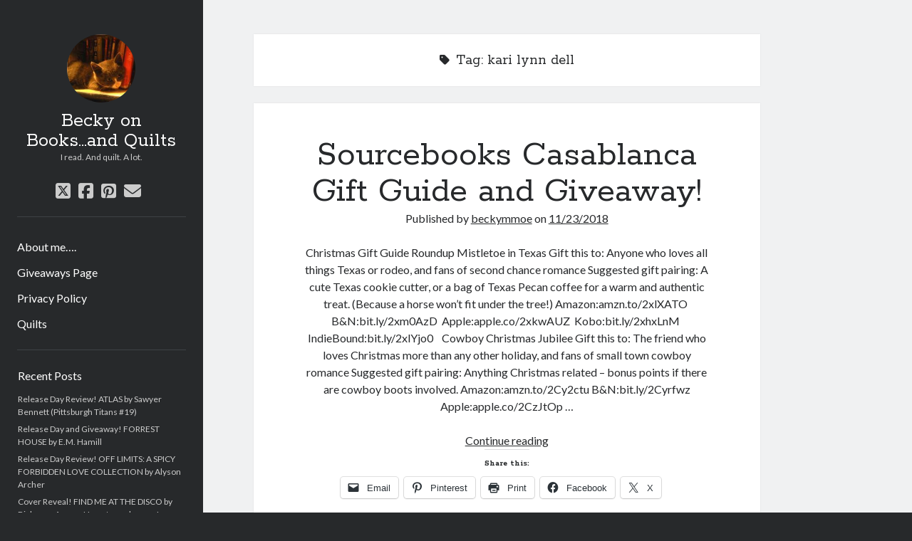

--- FILE ---
content_type: text/html; charset=UTF-8
request_url: https://beckymmoe.com/tag/kari-lynn-dell/
body_size: 16802
content:
<!DOCTYPE html>

<html lang="en-US">

<head>
	<title>kari lynn dell</title>
<meta name='robots' content='max-image-preview:large' />
<meta charset="UTF-8" />
<meta name="viewport" content="width=device-width, initial-scale=1" />
<meta name="template" content="Author 1.56" />
<link rel='dns-prefetch' href='//stats.wp.com' />
<link rel='dns-prefetch' href='//fonts.googleapis.com' />
<link rel='dns-prefetch' href='//widgets.wp.com' />
<link rel='dns-prefetch' href='//s0.wp.com' />
<link rel='dns-prefetch' href='//0.gravatar.com' />
<link rel='dns-prefetch' href='//1.gravatar.com' />
<link rel='dns-prefetch' href='//2.gravatar.com' />
<link rel='dns-prefetch' href='//jetpack.wordpress.com' />
<link rel='dns-prefetch' href='//public-api.wordpress.com' />
<link rel='preconnect' href='//i0.wp.com' />
<link rel='preconnect' href='//c0.wp.com' />
<link rel="alternate" type="application/rss+xml" title="Becky on Books...and Quilts &raquo; Feed" href="https://beckymmoe.com/feed/" />
<link rel="alternate" type="application/rss+xml" title="Becky on Books...and Quilts &raquo; Comments Feed" href="https://beckymmoe.com/comments/feed/" />
<link rel="alternate" type="application/rss+xml" title="Becky on Books...and Quilts &raquo; kari lynn dell Tag Feed" href="https://beckymmoe.com/tag/kari-lynn-dell/feed/" />
<link rel='stylesheet' id='all-css-a6fc683d2c20b65b0254b4e21335b8c6' href='https://beckymmoe.com/wp-content/boost-cache/static/722cb9991f.min.css' type='text/css' media='all' />
<style id='wp-img-auto-sizes-contain-inline-css'>
img:is([sizes=auto i],[sizes^="auto," i]){contain-intrinsic-size:3000px 1500px}
/*# sourceURL=wp-img-auto-sizes-contain-inline-css */
</style>
<style id='wp-emoji-styles-inline-css'>

	img.wp-smiley, img.emoji {
		display: inline !important;
		border: none !important;
		box-shadow: none !important;
		height: 1em !important;
		width: 1em !important;
		margin: 0 0.07em !important;
		vertical-align: -0.1em !important;
		background: none !important;
		padding: 0 !important;
	}
/*# sourceURL=wp-emoji-styles-inline-css */
</style>
<style id='wp-block-library-inline-css'>
:root{--wp-block-synced-color:#7a00df;--wp-block-synced-color--rgb:122,0,223;--wp-bound-block-color:var(--wp-block-synced-color);--wp-editor-canvas-background:#ddd;--wp-admin-theme-color:#007cba;--wp-admin-theme-color--rgb:0,124,186;--wp-admin-theme-color-darker-10:#006ba1;--wp-admin-theme-color-darker-10--rgb:0,107,160.5;--wp-admin-theme-color-darker-20:#005a87;--wp-admin-theme-color-darker-20--rgb:0,90,135;--wp-admin-border-width-focus:2px}@media (min-resolution:192dpi){:root{--wp-admin-border-width-focus:1.5px}}.wp-element-button{cursor:pointer}:root .has-very-light-gray-background-color{background-color:#eee}:root .has-very-dark-gray-background-color{background-color:#313131}:root .has-very-light-gray-color{color:#eee}:root .has-very-dark-gray-color{color:#313131}:root .has-vivid-green-cyan-to-vivid-cyan-blue-gradient-background{background:linear-gradient(135deg,#00d084,#0693e3)}:root .has-purple-crush-gradient-background{background:linear-gradient(135deg,#34e2e4,#4721fb 50%,#ab1dfe)}:root .has-hazy-dawn-gradient-background{background:linear-gradient(135deg,#faaca8,#dad0ec)}:root .has-subdued-olive-gradient-background{background:linear-gradient(135deg,#fafae1,#67a671)}:root .has-atomic-cream-gradient-background{background:linear-gradient(135deg,#fdd79a,#004a59)}:root .has-nightshade-gradient-background{background:linear-gradient(135deg,#330968,#31cdcf)}:root .has-midnight-gradient-background{background:linear-gradient(135deg,#020381,#2874fc)}:root{--wp--preset--font-size--normal:16px;--wp--preset--font-size--huge:42px}.has-regular-font-size{font-size:1em}.has-larger-font-size{font-size:2.625em}.has-normal-font-size{font-size:var(--wp--preset--font-size--normal)}.has-huge-font-size{font-size:var(--wp--preset--font-size--huge)}.has-text-align-center{text-align:center}.has-text-align-left{text-align:left}.has-text-align-right{text-align:right}.has-fit-text{white-space:nowrap!important}#end-resizable-editor-section{display:none}.aligncenter{clear:both}.items-justified-left{justify-content:flex-start}.items-justified-center{justify-content:center}.items-justified-right{justify-content:flex-end}.items-justified-space-between{justify-content:space-between}.screen-reader-text{border:0;clip-path:inset(50%);height:1px;margin:-1px;overflow:hidden;padding:0;position:absolute;width:1px;word-wrap:normal!important}.screen-reader-text:focus{background-color:#ddd;clip-path:none;color:#444;display:block;font-size:1em;height:auto;left:5px;line-height:normal;padding:15px 23px 14px;text-decoration:none;top:5px;width:auto;z-index:100000}html :where(.has-border-color){border-style:solid}html :where([style*=border-top-color]){border-top-style:solid}html :where([style*=border-right-color]){border-right-style:solid}html :where([style*=border-bottom-color]){border-bottom-style:solid}html :where([style*=border-left-color]){border-left-style:solid}html :where([style*=border-width]){border-style:solid}html :where([style*=border-top-width]){border-top-style:solid}html :where([style*=border-right-width]){border-right-style:solid}html :where([style*=border-bottom-width]){border-bottom-style:solid}html :where([style*=border-left-width]){border-left-style:solid}html :where(img[class*=wp-image-]){height:auto;max-width:100%}:where(figure){margin:0 0 1em}html :where(.is-position-sticky){--wp-admin--admin-bar--position-offset:var(--wp-admin--admin-bar--height,0px)}@media screen and (max-width:600px){html :where(.is-position-sticky){--wp-admin--admin-bar--position-offset:0px}}

/*# sourceURL=wp-block-library-inline-css */
</style><style id='global-styles-inline-css'>
:root{--wp--preset--aspect-ratio--square: 1;--wp--preset--aspect-ratio--4-3: 4/3;--wp--preset--aspect-ratio--3-4: 3/4;--wp--preset--aspect-ratio--3-2: 3/2;--wp--preset--aspect-ratio--2-3: 2/3;--wp--preset--aspect-ratio--16-9: 16/9;--wp--preset--aspect-ratio--9-16: 9/16;--wp--preset--color--black: #000000;--wp--preset--color--cyan-bluish-gray: #abb8c3;--wp--preset--color--white: #ffffff;--wp--preset--color--pale-pink: #f78da7;--wp--preset--color--vivid-red: #cf2e2e;--wp--preset--color--luminous-vivid-orange: #ff6900;--wp--preset--color--luminous-vivid-amber: #fcb900;--wp--preset--color--light-green-cyan: #7bdcb5;--wp--preset--color--vivid-green-cyan: #00d084;--wp--preset--color--pale-cyan-blue: #8ed1fc;--wp--preset--color--vivid-cyan-blue: #0693e3;--wp--preset--color--vivid-purple: #9b51e0;--wp--preset--gradient--vivid-cyan-blue-to-vivid-purple: linear-gradient(135deg,rgb(6,147,227) 0%,rgb(155,81,224) 100%);--wp--preset--gradient--light-green-cyan-to-vivid-green-cyan: linear-gradient(135deg,rgb(122,220,180) 0%,rgb(0,208,130) 100%);--wp--preset--gradient--luminous-vivid-amber-to-luminous-vivid-orange: linear-gradient(135deg,rgb(252,185,0) 0%,rgb(255,105,0) 100%);--wp--preset--gradient--luminous-vivid-orange-to-vivid-red: linear-gradient(135deg,rgb(255,105,0) 0%,rgb(207,46,46) 100%);--wp--preset--gradient--very-light-gray-to-cyan-bluish-gray: linear-gradient(135deg,rgb(238,238,238) 0%,rgb(169,184,195) 100%);--wp--preset--gradient--cool-to-warm-spectrum: linear-gradient(135deg,rgb(74,234,220) 0%,rgb(151,120,209) 20%,rgb(207,42,186) 40%,rgb(238,44,130) 60%,rgb(251,105,98) 80%,rgb(254,248,76) 100%);--wp--preset--gradient--blush-light-purple: linear-gradient(135deg,rgb(255,206,236) 0%,rgb(152,150,240) 100%);--wp--preset--gradient--blush-bordeaux: linear-gradient(135deg,rgb(254,205,165) 0%,rgb(254,45,45) 50%,rgb(107,0,62) 100%);--wp--preset--gradient--luminous-dusk: linear-gradient(135deg,rgb(255,203,112) 0%,rgb(199,81,192) 50%,rgb(65,88,208) 100%);--wp--preset--gradient--pale-ocean: linear-gradient(135deg,rgb(255,245,203) 0%,rgb(182,227,212) 50%,rgb(51,167,181) 100%);--wp--preset--gradient--electric-grass: linear-gradient(135deg,rgb(202,248,128) 0%,rgb(113,206,126) 100%);--wp--preset--gradient--midnight: linear-gradient(135deg,rgb(2,3,129) 0%,rgb(40,116,252) 100%);--wp--preset--font-size--small: 12px;--wp--preset--font-size--medium: 20px;--wp--preset--font-size--large: 21px;--wp--preset--font-size--x-large: 42px;--wp--preset--font-size--regular: 16px;--wp--preset--font-size--larger: 37px;--wp--preset--spacing--20: 0.44rem;--wp--preset--spacing--30: 0.67rem;--wp--preset--spacing--40: 1rem;--wp--preset--spacing--50: 1.5rem;--wp--preset--spacing--60: 2.25rem;--wp--preset--spacing--70: 3.38rem;--wp--preset--spacing--80: 5.06rem;--wp--preset--shadow--natural: 6px 6px 9px rgba(0, 0, 0, 0.2);--wp--preset--shadow--deep: 12px 12px 50px rgba(0, 0, 0, 0.4);--wp--preset--shadow--sharp: 6px 6px 0px rgba(0, 0, 0, 0.2);--wp--preset--shadow--outlined: 6px 6px 0px -3px rgb(255, 255, 255), 6px 6px rgb(0, 0, 0);--wp--preset--shadow--crisp: 6px 6px 0px rgb(0, 0, 0);}:where(.is-layout-flex){gap: 0.5em;}:where(.is-layout-grid){gap: 0.5em;}body .is-layout-flex{display: flex;}.is-layout-flex{flex-wrap: wrap;align-items: center;}.is-layout-flex > :is(*, div){margin: 0;}body .is-layout-grid{display: grid;}.is-layout-grid > :is(*, div){margin: 0;}:where(.wp-block-columns.is-layout-flex){gap: 2em;}:where(.wp-block-columns.is-layout-grid){gap: 2em;}:where(.wp-block-post-template.is-layout-flex){gap: 1.25em;}:where(.wp-block-post-template.is-layout-grid){gap: 1.25em;}.has-black-color{color: var(--wp--preset--color--black) !important;}.has-cyan-bluish-gray-color{color: var(--wp--preset--color--cyan-bluish-gray) !important;}.has-white-color{color: var(--wp--preset--color--white) !important;}.has-pale-pink-color{color: var(--wp--preset--color--pale-pink) !important;}.has-vivid-red-color{color: var(--wp--preset--color--vivid-red) !important;}.has-luminous-vivid-orange-color{color: var(--wp--preset--color--luminous-vivid-orange) !important;}.has-luminous-vivid-amber-color{color: var(--wp--preset--color--luminous-vivid-amber) !important;}.has-light-green-cyan-color{color: var(--wp--preset--color--light-green-cyan) !important;}.has-vivid-green-cyan-color{color: var(--wp--preset--color--vivid-green-cyan) !important;}.has-pale-cyan-blue-color{color: var(--wp--preset--color--pale-cyan-blue) !important;}.has-vivid-cyan-blue-color{color: var(--wp--preset--color--vivid-cyan-blue) !important;}.has-vivid-purple-color{color: var(--wp--preset--color--vivid-purple) !important;}.has-black-background-color{background-color: var(--wp--preset--color--black) !important;}.has-cyan-bluish-gray-background-color{background-color: var(--wp--preset--color--cyan-bluish-gray) !important;}.has-white-background-color{background-color: var(--wp--preset--color--white) !important;}.has-pale-pink-background-color{background-color: var(--wp--preset--color--pale-pink) !important;}.has-vivid-red-background-color{background-color: var(--wp--preset--color--vivid-red) !important;}.has-luminous-vivid-orange-background-color{background-color: var(--wp--preset--color--luminous-vivid-orange) !important;}.has-luminous-vivid-amber-background-color{background-color: var(--wp--preset--color--luminous-vivid-amber) !important;}.has-light-green-cyan-background-color{background-color: var(--wp--preset--color--light-green-cyan) !important;}.has-vivid-green-cyan-background-color{background-color: var(--wp--preset--color--vivid-green-cyan) !important;}.has-pale-cyan-blue-background-color{background-color: var(--wp--preset--color--pale-cyan-blue) !important;}.has-vivid-cyan-blue-background-color{background-color: var(--wp--preset--color--vivid-cyan-blue) !important;}.has-vivid-purple-background-color{background-color: var(--wp--preset--color--vivid-purple) !important;}.has-black-border-color{border-color: var(--wp--preset--color--black) !important;}.has-cyan-bluish-gray-border-color{border-color: var(--wp--preset--color--cyan-bluish-gray) !important;}.has-white-border-color{border-color: var(--wp--preset--color--white) !important;}.has-pale-pink-border-color{border-color: var(--wp--preset--color--pale-pink) !important;}.has-vivid-red-border-color{border-color: var(--wp--preset--color--vivid-red) !important;}.has-luminous-vivid-orange-border-color{border-color: var(--wp--preset--color--luminous-vivid-orange) !important;}.has-luminous-vivid-amber-border-color{border-color: var(--wp--preset--color--luminous-vivid-amber) !important;}.has-light-green-cyan-border-color{border-color: var(--wp--preset--color--light-green-cyan) !important;}.has-vivid-green-cyan-border-color{border-color: var(--wp--preset--color--vivid-green-cyan) !important;}.has-pale-cyan-blue-border-color{border-color: var(--wp--preset--color--pale-cyan-blue) !important;}.has-vivid-cyan-blue-border-color{border-color: var(--wp--preset--color--vivid-cyan-blue) !important;}.has-vivid-purple-border-color{border-color: var(--wp--preset--color--vivid-purple) !important;}.has-vivid-cyan-blue-to-vivid-purple-gradient-background{background: var(--wp--preset--gradient--vivid-cyan-blue-to-vivid-purple) !important;}.has-light-green-cyan-to-vivid-green-cyan-gradient-background{background: var(--wp--preset--gradient--light-green-cyan-to-vivid-green-cyan) !important;}.has-luminous-vivid-amber-to-luminous-vivid-orange-gradient-background{background: var(--wp--preset--gradient--luminous-vivid-amber-to-luminous-vivid-orange) !important;}.has-luminous-vivid-orange-to-vivid-red-gradient-background{background: var(--wp--preset--gradient--luminous-vivid-orange-to-vivid-red) !important;}.has-very-light-gray-to-cyan-bluish-gray-gradient-background{background: var(--wp--preset--gradient--very-light-gray-to-cyan-bluish-gray) !important;}.has-cool-to-warm-spectrum-gradient-background{background: var(--wp--preset--gradient--cool-to-warm-spectrum) !important;}.has-blush-light-purple-gradient-background{background: var(--wp--preset--gradient--blush-light-purple) !important;}.has-blush-bordeaux-gradient-background{background: var(--wp--preset--gradient--blush-bordeaux) !important;}.has-luminous-dusk-gradient-background{background: var(--wp--preset--gradient--luminous-dusk) !important;}.has-pale-ocean-gradient-background{background: var(--wp--preset--gradient--pale-ocean) !important;}.has-electric-grass-gradient-background{background: var(--wp--preset--gradient--electric-grass) !important;}.has-midnight-gradient-background{background: var(--wp--preset--gradient--midnight) !important;}.has-small-font-size{font-size: var(--wp--preset--font-size--small) !important;}.has-medium-font-size{font-size: var(--wp--preset--font-size--medium) !important;}.has-large-font-size{font-size: var(--wp--preset--font-size--large) !important;}.has-x-large-font-size{font-size: var(--wp--preset--font-size--x-large) !important;}
/*# sourceURL=global-styles-inline-css */
</style>

<style id='classic-theme-styles-inline-css'>
/*! This file is auto-generated */
.wp-block-button__link{color:#fff;background-color:#32373c;border-radius:9999px;box-shadow:none;text-decoration:none;padding:calc(.667em + 2px) calc(1.333em + 2px);font-size:1.125em}.wp-block-file__button{background:#32373c;color:#fff;text-decoration:none}
/*# sourceURL=/wp-includes/css/classic-themes.min.css */
</style>
<link rel='stylesheet' id='dashicons-css' href='https://beckymmoe.com/wp-includes/css/dashicons.min.css?ver=16b45c6c18a5ff5b3752b441b42c2a6e' media='all' />
<link rel='stylesheet' id='ct-author-google-fonts-css' href='//fonts.googleapis.com/css?family=Rokkitt%3A400%2C700%7CLato%3A400%2C700&#038;subset=latin%2Clatin-ext&#038;display=swap&#038;ver=6.9' media='all' />
<script data-jetpack-boost="ignore" type="text/javascript" src="https://beckymmoe.com/wp-includes/js/jquery/jquery.min.js?ver=3.7.1" id="jquery-core-js"></script>

<link rel="https://api.w.org/" href="https://beckymmoe.com/wp-json/" /><link rel="alternate" title="JSON" type="application/json" href="https://beckymmoe.com/wp-json/wp/v2/tags/7615" />	<style>img#wpstats{display:none}</style>
		<meta name="description" content="Posts about kari lynn dell written by beckymmoe" />

<!-- Jetpack Open Graph Tags -->
<meta property="og:type" content="website" />
<meta property="og:title" content="kari lynn dell" />
<meta property="og:url" content="https://beckymmoe.com/tag/kari-lynn-dell/" />
<meta property="og:site_name" content="Becky on Books...and Quilts" />
<meta property="og:image" content="https://s0.wp.com/_si/?t=[base64].juo8Ua_DlIfw6ZJC1_46mxh8bWoB-gBspsu9J-sFv3IMQ" />
<meta property="og:image:width" content="1200" />
<meta property="og:image:height" content="630" />
<meta property="og:image:alt" content="" />
<meta property="og:locale" content="en_US" />
<meta name="twitter:site" content="@beckymmoe" />

<!-- End Jetpack Open Graph Tags -->
<link rel="icon" href="https://i0.wp.com/beckymmoe.com/wp-content/uploads/2017/10/cropped-carter.jpg?fit=32%2C32&#038;ssl=1" sizes="32x32" />
<link rel="icon" href="https://i0.wp.com/beckymmoe.com/wp-content/uploads/2017/10/cropped-carter.jpg?fit=192%2C192&#038;ssl=1" sizes="192x192" />
<link rel="apple-touch-icon" href="https://i0.wp.com/beckymmoe.com/wp-content/uploads/2017/10/cropped-carter.jpg?fit=180%2C180&#038;ssl=1" />
<meta name="msapplication-TileImage" content="https://i0.wp.com/beckymmoe.com/wp-content/uploads/2017/10/cropped-carter.jpg?fit=270%2C270&#038;ssl=1" />
</head>

<body data-rsssl=1 id="author" class="archive tag tag-kari-lynn-dell tag-7615 wp-theme-author">
			<a class="skip-content" href="#main">Skip to content</a>
		<div id="overflow-container" class="overflow-container">
			<div class="max-width">
				<div id="main-sidebar" class="main-sidebar">
																<header class="site-header" id="site-header" role="banner">
							<div id="title-container" class="title-container">
																	<div id="site-avatar" class="site-avatar"
											style="background-image: url('https://beckymmoe.com/wp-content/uploads/2017/10/carter.jpg')"></div>
																<div class="container">
									<div id='site-title' class='site-title'><a href='https://beckymmoe.com'>Becky on Books...and Quilts</a></div>									<p class="tagline">I read. And quilt. A lot.</p>								</div>
							</div>
							<button id="toggle-navigation" class="toggle-navigation" aria-expanded="false">
								<span class="screen-reader-text">open primary menu</span>
								<i class="fas fa-bars"></i>
							</button>
							<div class='social-media-icons'><ul>						<li>
							<a class="twitter" target="_blank"
							   href="https://twitter.com/beckymmoe" 
                               >
								<i class="fab fa-square-x-twitter"></i>
								<span class="screen-reader-text">twitter</span>
															</a>
						</li>
												<li>
							<a class="facebook" target="_blank"
							   href="https://www.facebook.com/Beckyonbooks/" 
                               >
								<i class="fab fa-facebook-square"></i>
								<span class="screen-reader-text">facebook</span>
															</a>
						</li>
												<li>
							<a class="pinterest" target="_blank"
							   href="https://www.pinterest.com/beckymmoe/pins/" 
                               >
								<i class="fab fa-pinterest-square"></i>
								<span class="screen-reader-text">pinterest</span>
															</a>
						</li>
												<li>
							<a class="email" target="_blank"
							   href="mailto:&#98;&#101;ck&#121;m&#109;o&#101;&#64;live.com">
								<i class="fas fa-envelope"></i>
								<span class="screen-reader-text">email</span>
							</a>
						</li>
					</ul></div>							<div id="menu-primary" class="menu-container menu-primary" role="navigation">
	<div class="menu-unset"><ul><li class="page_item page-item-463 page_item_has_children"><a href="https://beckymmoe.com/about/">About me&#8230;.</a></li><li class="page_item page-item-17620"><a href="https://beckymmoe.com/giveaways-page/">Giveaways Page</a></li><li class="page_item page-item-502101"><a href="https://beckymmoe.com/about/privacy-policy/">Privacy Policy</a></li><li class="page_item page-item-57"><a href="https://beckymmoe.com/quilts/">Quilts</a></li></ul></div></div>						</header>
																<aside class="sidebar sidebar-primary" id="sidebar-primary" role="complementary">
		<h1 class="screen-reader-text">Sidebar</h1>
		
		<section id="recent-posts-4" class="widget widget_recent_entries">
		<h2 class="widget-title">Recent Posts</h2>
		<ul>
											<li>
					<a href="https://beckymmoe.com/2026/01/13/release-day-review-atlas-by-sawyer-bennett-pittsburgh-titans-19/">Release Day Review! ATLAS by Sawyer Bennett (Pittsburgh Titans #19)</a>
									</li>
											<li>
					<a href="https://beckymmoe.com/2026/01/12/release-day-and-giveaway-forrest-house-by-e-m-hamill/">Release Day and Giveaway! FORREST HOUSE by E.M. Hamill</a>
									</li>
											<li>
					<a href="https://beckymmoe.com/2026/01/09/release-day-review-off-limits-a-spicy-forbidden-love-collection-by-alyson-archer/">Release Day Review! OFF LIMITS: A SPICY FORBIDDEN LOVE COLLECTION by Alyson Archer</a>
									</li>
											<li>
					<a href="https://beckymmoe.com/2026/01/09/cover-reveal-find-me-at-the-disco-by-diahanna-aurora-hampton-releases-january-16/">Cover Reveal! FIND ME AT THE DISCO by Diahanna Aurora Hampton releases January 16!</a>
									</li>
					</ul>

		</section><section id="search-5" class="widget widget_search"><div class='search-form-container'>
	<form role="search" method="get" class="search-form" action="https://beckymmoe.com/">
		<label class="screen-reader-text" for="search-field">Search</label>
		<input id="search-field" type="search" class="search-field" value="" name="s"
		       title="Search for:"/>
		<input type="submit" class="search-submit" value='Go'/>
	</form>
</div></section><section id="blog_subscription-5" class="widget widget_blog_subscription jetpack_subscription_widget"><h2 class="widget-title">Subscribe to Blog via Email</h2>
			<div class="wp-block-jetpack-subscriptions__container">
			<form action="#" method="post" accept-charset="utf-8" id="subscribe-blog-blog_subscription-5"
				data-blog="56835406"
				data-post_access_level="everybody" >
									<div id="subscribe-text"><p>Enter your email address to subscribe to this blog and receive notifications of new posts by email.</p>
</div>
										<p id="subscribe-email">
						<label id="jetpack-subscribe-label"
							class="screen-reader-text"
							for="subscribe-field-blog_subscription-5">
							Email Address						</label>
						<input type="email" name="email" autocomplete="email" required="required"
																					value=""
							id="subscribe-field-blog_subscription-5"
							placeholder="Email Address"
						/>
					</p>

					<p id="subscribe-submit"
											>
						<input type="hidden" name="action" value="subscribe"/>
						<input type="hidden" name="source" value="https://beckymmoe.com/tag/kari-lynn-dell/"/>
						<input type="hidden" name="sub-type" value="widget"/>
						<input type="hidden" name="redirect_fragment" value="subscribe-blog-blog_subscription-5"/>
						<input type="hidden" id="_wpnonce" name="_wpnonce" value="b4d2149c5e" /><input type="hidden" name="_wp_http_referer" value="/tag/kari-lynn-dell/" />						<button type="submit"
															class="wp-block-button__link"
																					name="jetpack_subscriptions_widget"
						>
							Subscribe						</button>
					</p>
							</form>
							<div class="wp-block-jetpack-subscriptions__subscount">
					Join 306 other subscribers				</div>
						</div>
			
</section><section id="custom_html-2" class="widget_text widget widget_custom_html"><h2 class="widget-title">What I&#8217;m Currently Reading&#8230;</h2><div class="textwidget custom-html-widget">      <!-- Show static HTML/CSS as a placeholder in case js is not enabled - javascript include will override this if things work -->
      <style type="text/css" media="screen">
  .gr_custom_container_1509068687 {
    /* customize your Goodreads widget container here*/
    border: 1px solid gray;
    border-radius:10px;
    padding: 10px 5px 10px 5px;
    background-color: #FFFFFF;
    color: #000000;
    width: 200px
  }
  .gr_custom_header_1509068687 {
    /* customize your Goodreads header here*/
    border-bottom: 1px solid gray;
    width: 100%;
    margin-bottom: 5px;
    text-align: center;
    font-size: 120%
  }
  .gr_custom_each_container_1509068687 {
    /* customize each individual book container here */
    width: 100%;
    clear: both;
    margin-bottom: 10px;
    overflow: auto;
    padding-bottom: 4px;
    border-bottom: 1px solid #aaa;
  }
  .gr_custom_book_container_1509068687 {
    /* customize your book covers here */
    overflow: hidden;
    height: 60px;
      float: left;
      margin-right: 4px;
      width: 39px;
  }
  .gr_custom_author_1509068687 {
    /* customize your author names here */
    font-size: 10px;
  }
  .gr_custom_tags_1509068687 {
    /* customize your tags here */
    font-size: 10px;
    color: gray;
  }
  .gr_custom_rating_1509068687 {
    /* customize your rating stars here */
    float: right;
  }
</style>

      <div id="gr_custom_widget_1509068687">
          <div class="gr_custom_container_1509068687">
    <h2 class="gr_custom_header_1509068687">
    <a style="text-decoration: none;" rel="nofollow" href="https://www.goodreads.com/review/list/5066657-becky?shelf=currently-reading&amp;utm_medium=api&amp;utm_source=custom_widget">Becky&#39;s bookshelf: currently-reading</a>
    </h2>
      <div class="gr_custom_each_container_1509068687">
          <div class="gr_custom_book_container_1509068687">
            <a title="How to Suppress Women's Writing" rel="nofollow" href="https://www.goodreads.com/review/show/2165064026?utm_medium=api&amp;utm_source=custom_widget"><img data-recalc-dims="1" alt="How to Suppress Women's Writing" border="0" src="https://i0.wp.com/images.gr-assets.com/books/1348197924s/1047343.jpg?ssl=1" /></a>
          </div>
          <div class="gr_custom_title_1509068687">
            <a rel="nofollow" href="https://www.goodreads.com/review/show/2165064026?utm_medium=api&amp;utm_source=custom_widget">How to Suppress Women's Writing</a>
          </div>
          <div class="gr_custom_author_1509068687">
            by <a rel="nofollow" href="https://www.goodreads.com/author/show/52310.Joanna_Russ">Joanna Russ</a>
          </div>
      </div>
      <div class="gr_custom_each_container_1509068687">
          <div class="gr_custom_book_container_1509068687">
            <a title="Completely (New York, #3)" rel="nofollow" href="https://www.goodreads.com/review/show/1944577650?utm_medium=api&amp;utm_source=custom_widget"><img data-recalc-dims="1" alt="Completely" border="0" src="https://i0.wp.com/images.gr-assets.com/books/1484330667s/22914866.jpg?ssl=1" /></a>
          </div>
          <div class="gr_custom_title_1509068687">
            <a rel="nofollow" href="https://www.goodreads.com/review/show/1944577650?utm_medium=api&amp;utm_source=custom_widget">Completely</a>
          </div>
          <div class="gr_custom_author_1509068687">
            by <a rel="nofollow" href="https://www.goodreads.com/author/show/5308032.Ruthie_Knox">Ruthie Knox</a>
          </div>
      </div>
      <div class="gr_custom_each_container_1509068687">
          <div class="gr_custom_book_container_1509068687">
            <a title="Write Naked: A Bestseller's Secrets to Writing Romance &amp; Navigating the Path to Success" rel="nofollow" href="https://www.goodreads.com/review/show/2010829738?utm_medium=api&amp;utm_source=custom_widget"><img data-recalc-dims="1" alt="Write Naked: A Bestseller's Secrets to Writing Romance &amp; Navigating the Path to Success" border="0" src="https://i0.wp.com/images.gr-assets.com/books/1475874627s/31331940.jpg?ssl=1" /></a>
          </div>
          <div class="gr_custom_title_1509068687">
            <a rel="nofollow" href="https://www.goodreads.com/review/show/2010829738?utm_medium=api&amp;utm_source=custom_widget">Write Naked: A Bestseller's Secrets to Writing Romance &amp; Navigating the Path to Success</a>
          </div>
          <div class="gr_custom_author_1509068687">
            by <a rel="nofollow" href="https://www.goodreads.com/author/show/2965489.Jennifer_Probst">Jennifer Probst</a>
          </div>
      </div>
  <br style="clear: both"/>
  <center>
    <a rel="nofollow" href="https://www.goodreads.com/"><img data-recalc-dims="1" alt="goodreads.com" style="border:0" src="https://i0.wp.com/www.goodreads.com/images/widget/widget_logo.gif?ssl=1" /></a>
  </center>
  <noscript>
    Share <a rel="nofollow" href="https://www.goodreads.com/">book reviews</a> and ratings with Becky, and even join a <a rel="nofollow" href="https://www.goodreads.com/group">book club</a> on Goodreads.
  </noscript>
  </div>

      </div>
      </div></section><section id="custom_html-6" class="widget_text widget widget_custom_html"><div class="textwidget custom-html-widget">      <style type="text/css" media="screen">
        .gr_grid_container {
          /* customize grid container div here. eg: width: 500px; */
        }

        .gr_grid_book_container {
          /* customize book cover container div here */
          float: left;
          width: 39px;
          height: 60px;
          padding: 0px 0px;
          overflow: hidden;
        }
      </style>
      <div id="gr_grid_widget_1594243756">
        <!-- Show static html as a placeholder in case js is not enabled - javascript include will override this if things work -->
            <h2>
      <a style="text-decoration: none;" rel="nofollow" href="https://www.goodreads.com/review/list/5066657-becky?shelf=read&utm_medium=api&utm_source=grid_widget">Becky's bookshelf: read</a>
    </h2>
  <div class="gr_grid_container">
    <div class="gr_grid_book_container"><a title="Gifting Me To His Best Friend (A Touch of Taboo #2)" rel="nofollow" href="https://www.goodreads.com/book/show/53408227-gifting-me-to-his-best-friend"><img data-recalc-dims="1" alt="Gifting Me To His Best Friend" border="0" src="https://i0.wp.com/i.gr-assets.com/images/S/compressed.photo.goodreads.com/books/1589391537l/53408227._SY75_.jpg?ssl=1" /></a></div>
    <div class="gr_grid_book_container"><a title="It's Work (Undeniable, #2)" rel="nofollow" href="https://www.goodreads.com/book/show/53850605-it-s-work"><img data-recalc-dims="1" alt="It's Work" border="0" src="https://i0.wp.com/i.gr-assets.com/images/S/compressed.photo.goodreads.com/books/1591393002l/53850605._SY75_.jpg?ssl=1" /></a></div>
    <div class="gr_grid_book_container"><a title="Sisters and Secrets" rel="nofollow" href="https://www.goodreads.com/book/show/46205672-sisters-and-secrets"><img data-recalc-dims="1" alt="Sisters and Secrets" border="0" src="https://i0.wp.com/i.gr-assets.com/images/S/compressed.photo.goodreads.com/books/1586828652l/46205672._SY75_.jpg?ssl=1" /></a></div>
    <div class="gr_grid_book_container"><a title="Ancient Protector (Ancients Rising, #1)" rel="nofollow" href="https://www.goodreads.com/book/show/51096640-ancient-protector"><img data-recalc-dims="1" alt="Ancient Protector" border="0" src="https://i0.wp.com/i.gr-assets.com/images/S/compressed.photo.goodreads.com/books/1581248100l/51096640._SY75_.jpg?ssl=1" /></a></div>
    <div class="gr_grid_book_container"><a title="Hate Crush (Filthy Rich, #2)" rel="nofollow" href="https://www.goodreads.com/book/show/49236904-hate-crush"><img data-recalc-dims="1" alt="Hate Crush" border="0" src="https://i0.wp.com/i.gr-assets.com/images/S/compressed.photo.goodreads.com/books/1591040616l/49236904._SY75_.jpg?ssl=1" /></a></div>
    <div class="gr_grid_book_container"><a title="Mr. H.O.A." rel="nofollow" href="https://www.goodreads.com/book/show/53621793-mr-h-o-a"><img data-recalc-dims="1" alt="Mr. H.O.A." border="0" src="https://i0.wp.com/i.gr-assets.com/images/S/compressed.photo.goodreads.com/books/1591290393l/53621793._SY75_.jpg?ssl=1" /></a></div>
    <div class="gr_grid_book_container"><a title="Dear Sexy Ex-Boyfriend" rel="nofollow" href="https://www.goodreads.com/book/show/52905489-dear-sexy-ex-boyfriend"><img data-recalc-dims="1" alt="Dear Sexy Ex-Boyfriend" border="0" src="https://i0.wp.com/i.gr-assets.com/images/S/compressed.photo.goodreads.com/books/1586503324l/52905489._SY75_.jpg?ssl=1" /></a></div>
    <div class="gr_grid_book_container"><a title="Bringing Down the Duke (A League of Extraordinary Women, #1)" rel="nofollow" href="https://www.goodreads.com/book/show/43521785-bringing-down-the-duke"><img data-recalc-dims="1" alt="Bringing Down the Duke" border="0" src="https://i0.wp.com/i.gr-assets.com/images/S/compressed.photo.goodreads.com/books/1554743971l/43521785._SX50_.jpg?ssl=1" /></a></div>
    <div class="gr_grid_book_container"><a title="Loud Mouth (Ice Knights, #3)" rel="nofollow" href="https://www.goodreads.com/book/show/52179126-loud-mouth"><img data-recalc-dims="1" alt="Loud Mouth" border="0" src="https://i0.wp.com/i.gr-assets.com/images/S/compressed.photo.goodreads.com/books/1582861582l/52179126._SX50_SY75_.jpg?ssl=1" /></a></div>
    <div class="gr_grid_book_container"><a title="Just Like That (Albin Academy, #1)" rel="nofollow" href="https://www.goodreads.com/book/show/49374446-just-like-that"><img data-recalc-dims="1" alt="Just Like That" border="0" src="https://i0.wp.com/i.gr-assets.com/images/S/compressed.photo.goodreads.com/books/1580418170l/49374446._SY75_.jpg?ssl=1" /></a></div>
    <div class="gr_grid_book_container"><a title="Take a Hint, Dani Brown (The Brown Sisters, #2)" rel="nofollow" href="https://www.goodreads.com/book/show/49976087-take-a-hint-dani-brown"><img data-recalc-dims="1" alt="Take a Hint, Dani Brown" border="0" src="https://i0.wp.com/i.gr-assets.com/images/S/compressed.photo.goodreads.com/books/1572990974l/49976087._SY75_.jpg?ssl=1" /></a></div>
    <div class="gr_grid_book_container"><a title="White Fragility: Why It’s So Hard for White People to Talk About Racism" rel="nofollow" href="https://www.goodreads.com/book/show/43708708-white-fragility"><img data-recalc-dims="1" alt="White Fragility: Why It’s So Hard for White People to Talk About Racism" border="0" src="https://i0.wp.com/i.gr-assets.com/images/S/compressed.photo.goodreads.com/books/1548478235l/43708708._SY75_.jpg?ssl=1" /></a></div>
    <div class="gr_grid_book_container"><a title="40-Love (There's Something About Marysburg, #2)" rel="nofollow" href="https://www.goodreads.com/book/show/53438773-40-love"><img data-recalc-dims="1" alt="40-Love" border="0" src="https://i0.wp.com/i.gr-assets.com/images/S/compressed.photo.goodreads.com/books/1589836238l/53438773._SY75_.jpg?ssl=1" /></a></div>
    <div class="gr_grid_book_container"><a title="Dangerous Water (Cape Cod Shore, #3)" rel="nofollow" href="https://www.goodreads.com/book/show/53332009-dangerous-water"><img data-recalc-dims="1" alt="Dangerous Water" border="0" src="https://i0.wp.com/i.gr-assets.com/images/S/compressed.photo.goodreads.com/books/1588635143l/53332009._SY75_.jpg?ssl=1" /></a></div>
    <div class="gr_grid_book_container"><a title="The Bitter and Sweet of Cherry Season" rel="nofollow" href="https://www.goodreads.com/book/show/49978131-the-bitter-and-sweet-of-cherry-season"><img data-recalc-dims="1" alt="The Bitter and Sweet of Cherry Season" border="0" src="https://i0.wp.com/i.gr-assets.com/images/S/compressed.photo.goodreads.com/books/1574747872l/49978131._SX50_.jpg?ssl=1" /></a></div>
    <div class="gr_grid_book_container"><a title="Wrong Bed, Right Brother (Accidental Love, #4)" rel="nofollow" href="https://www.goodreads.com/book/show/53317568-wrong-bed-right-brother"><img data-recalc-dims="1" alt="Wrong Bed, Right Brother" border="0" src="https://i0.wp.com/i.gr-assets.com/images/S/compressed.photo.goodreads.com/books/1589397221l/53317568._SY75_.jpg?ssl=1" /></a></div>
    <div class="gr_grid_book_container"><a title="The Jane Austen Society" rel="nofollow" href="https://www.goodreads.com/book/show/43557477-the-jane-austen-society"><img data-recalc-dims="1" alt="The Jane Austen Society" border="0" src="https://i0.wp.com/i.gr-assets.com/images/S/compressed.photo.goodreads.com/books/1568730506l/43557477._SY75_.jpg?ssl=1" /></a></div>
    <div class="gr_grid_book_container"><a title="One Night Only" rel="nofollow" href="https://www.goodreads.com/book/show/53304706-one-night-only"><img data-recalc-dims="1" alt="One Night Only" border="0" src="https://i0.wp.com/i.gr-assets.com/images/S/compressed.photo.goodreads.com/books/1589813837l/53304706._SY75_.jpg?ssl=1" /></a></div>
    <div class="gr_grid_book_container"><a title="Cold Wicked Lies (Cold Justice: Crossfire #3)" rel="nofollow" href="https://www.goodreads.com/book/show/52267610-cold-wicked-lies"><img data-recalc-dims="1" alt="Cold Wicked Lies" border="0" src="https://i0.wp.com/i.gr-assets.com/images/S/compressed.photo.goodreads.com/books/1587567586l/52267610._SY75_.jpg?ssl=1" /></a></div>
    <div class="gr_grid_book_container"><a title="Aftermath of Secrets (Carter Island, #2)" rel="nofollow" href="https://www.goodreads.com/book/show/53202365-aftermath-of-secrets"><img data-recalc-dims="1" alt="Aftermath of Secrets" border="0" src="https://i0.wp.com/i.gr-assets.com/images/S/compressed.photo.goodreads.com/books/1587235637l/53202365._SY75_.jpg?ssl=1" /></a></div>
    <br style="clear: both"/><br/><a class="gr_grid_branding" style="font-size: .9em; color: #382110; text-decoration: none; float: right; clear: both" rel="nofollow" href="https://www.goodreads.com/user/show/5066657-becky">Becky's favorite books »</a>
  <noscript><br/>Share <a rel="nofollow" href="/">book reviews</a> and ratings with Becky, and even join a <a rel="nofollow" href="/group">book club</a> on Goodreads.</noscript>
  </div>

      </div>
      
</div></section><section id="media_image-2" class="widget widget_media_image"><a href="https://www.edelweiss.plus/"><img width="300" height="80" src="https://i0.wp.com/beckymmoe.com/wp-content/uploads/2018/06/30483411-0-Edelweiss-Reviewer-B.png?fit=300%2C80&amp;ssl=1" class="image wp-image-503149  attachment-medium size-medium" alt="Edelweiss Reviewer" style="max-width: 100%; height: auto;" decoding="async" srcset="https://i0.wp.com/beckymmoe.com/wp-content/uploads/2018/06/30483411-0-Edelweiss-Reviewer-B.png?w=337&amp;ssl=1 337w, https://i0.wp.com/beckymmoe.com/wp-content/uploads/2018/06/30483411-0-Edelweiss-Reviewer-B.png?resize=300%2C80&amp;ssl=1 300w" sizes="(max-width: 300px) 100vw, 300px" /></a></section><section id="custom_html-7" class="widget_text widget widget_custom_html"><div class="textwidget custom-html-widget"><center><img src="https://www.netgalley.com/badge/a4f46e24df68df5dfe68fc4d93e232330b3eb348" width="80" height="80" alt="Professional Reader" title="Professional Reader"/></center></div></section>
		<section id="recent-posts-2" class="widget widget_recent_entries">
		<h2 class="widget-title">Recent posts:</h2>
		<ul>
											<li>
					<a href="https://beckymmoe.com/2026/01/13/release-day-review-atlas-by-sawyer-bennett-pittsburgh-titans-19/">Release Day Review! ATLAS by Sawyer Bennett (Pittsburgh Titans #19)</a>
									</li>
											<li>
					<a href="https://beckymmoe.com/2026/01/12/release-day-and-giveaway-forrest-house-by-e-m-hamill/">Release Day and Giveaway! FORREST HOUSE by E.M. Hamill</a>
									</li>
											<li>
					<a href="https://beckymmoe.com/2026/01/09/release-day-review-off-limits-a-spicy-forbidden-love-collection-by-alyson-archer/">Release Day Review! OFF LIMITS: A SPICY FORBIDDEN LOVE COLLECTION by Alyson Archer</a>
									</li>
											<li>
					<a href="https://beckymmoe.com/2026/01/09/cover-reveal-find-me-at-the-disco-by-diahanna-aurora-hampton-releases-january-16/">Cover Reveal! FIND ME AT THE DISCO by Diahanna Aurora Hampton releases January 16!</a>
									</li>
					</ul>

		</section><section id="search-4" class="widget widget_search"><h2 class="widget-title">Search:</h2><div class='search-form-container'>
	<form role="search" method="get" class="search-form" action="https://beckymmoe.com/">
		<label class="screen-reader-text" for="search-field">Search</label>
		<input id="search-field" type="search" class="search-field" value="" name="s"
		       title="Search for:"/>
		<input type="submit" class="search-submit" value='Go'/>
	</form>
</div></section><section id="blog_subscription-4" class="widget widget_blog_subscription jetpack_subscription_widget"><h2 class="widget-title">Subscribe to Blog via Email</h2>
			<div class="wp-block-jetpack-subscriptions__container">
			<form action="#" method="post" accept-charset="utf-8" id="subscribe-blog-blog_subscription-4"
				data-blog="56835406"
				data-post_access_level="everybody" >
									<div id="subscribe-text"><p>Enter your email address to subscribe to this blog and receive notifications of new posts by email.</p>
</div>
										<p id="subscribe-email">
						<label id="jetpack-subscribe-label"
							class="screen-reader-text"
							for="subscribe-field-blog_subscription-4">
							Email Address						</label>
						<input type="email" name="email" autocomplete="email" required="required"
																					value=""
							id="subscribe-field-blog_subscription-4"
							placeholder="Email Address"
						/>
					</p>

					<p id="subscribe-submit"
											>
						<input type="hidden" name="action" value="subscribe"/>
						<input type="hidden" name="source" value="https://beckymmoe.com/tag/kari-lynn-dell/"/>
						<input type="hidden" name="sub-type" value="widget"/>
						<input type="hidden" name="redirect_fragment" value="subscribe-blog-blog_subscription-4"/>
						<input type="hidden" id="_wpnonce" name="_wpnonce" value="b4d2149c5e" /><input type="hidden" name="_wp_http_referer" value="/tag/kari-lynn-dell/" />						<button type="submit"
															class="wp-block-button__link"
																					name="jetpack_subscriptions_widget"
						>
							Subscribe						</button>
					</p>
							</form>
						</div>
			
</section><section id="custom_html-3" class="widget_text widget widget_custom_html"><h2 class="widget-title">My Read Shelf:</h2><div class="textwidget custom-html-widget"><span style="color: #382110">my read shelf:</span><br/><a href="https://www.goodreads.com/review/list/5066657?shelf=read" title="Becky's book recommendations, liked quotes, book clubs, book trivia, book lists (read shelf)", rel="nofollow"><img data-recalc-dims="1" border="0" alt="Becky's book recommendations, liked quotes, book clubs, book trivia, book lists (read shelf)" src="https://i0.wp.com/www.goodreads.com/images/badge/badge1.jpg?ssl=1"></a></div></section><section id="archives-4" class="widget widget_archive"><h2 class="widget-title">Archives:</h2>		<label class="screen-reader-text" for="archives-dropdown-4">Archives:</label>
		<select id="archives-dropdown-4" name="archive-dropdown">
			
			<option value="">Select Month</option>
				<option value='https://beckymmoe.com/2026/01/'> January 2026 </option>
	<option value='https://beckymmoe.com/2025/12/'> December 2025 </option>
	<option value='https://beckymmoe.com/2025/11/'> November 2025 </option>
	<option value='https://beckymmoe.com/2025/10/'> October 2025 </option>
	<option value='https://beckymmoe.com/2025/09/'> September 2025 </option>
	<option value='https://beckymmoe.com/2025/08/'> August 2025 </option>
	<option value='https://beckymmoe.com/2025/07/'> July 2025 </option>
	<option value='https://beckymmoe.com/2025/06/'> June 2025 </option>
	<option value='https://beckymmoe.com/2025/05/'> May 2025 </option>
	<option value='https://beckymmoe.com/2025/04/'> April 2025 </option>
	<option value='https://beckymmoe.com/2025/03/'> March 2025 </option>
	<option value='https://beckymmoe.com/2025/02/'> February 2025 </option>
	<option value='https://beckymmoe.com/2025/01/'> January 2025 </option>
	<option value='https://beckymmoe.com/2024/12/'> December 2024 </option>
	<option value='https://beckymmoe.com/2024/11/'> November 2024 </option>
	<option value='https://beckymmoe.com/2024/10/'> October 2024 </option>
	<option value='https://beckymmoe.com/2024/09/'> September 2024 </option>
	<option value='https://beckymmoe.com/2024/08/'> August 2024 </option>
	<option value='https://beckymmoe.com/2024/07/'> July 2024 </option>
	<option value='https://beckymmoe.com/2024/06/'> June 2024 </option>
	<option value='https://beckymmoe.com/2024/05/'> May 2024 </option>
	<option value='https://beckymmoe.com/2024/04/'> April 2024 </option>
	<option value='https://beckymmoe.com/2024/03/'> March 2024 </option>
	<option value='https://beckymmoe.com/2024/02/'> February 2024 </option>
	<option value='https://beckymmoe.com/2024/01/'> January 2024 </option>
	<option value='https://beckymmoe.com/2023/12/'> December 2023 </option>
	<option value='https://beckymmoe.com/2023/11/'> November 2023 </option>
	<option value='https://beckymmoe.com/2023/10/'> October 2023 </option>
	<option value='https://beckymmoe.com/2023/09/'> September 2023 </option>
	<option value='https://beckymmoe.com/2023/08/'> August 2023 </option>
	<option value='https://beckymmoe.com/2023/07/'> July 2023 </option>
	<option value='https://beckymmoe.com/2023/06/'> June 2023 </option>
	<option value='https://beckymmoe.com/2023/05/'> May 2023 </option>
	<option value='https://beckymmoe.com/2023/04/'> April 2023 </option>
	<option value='https://beckymmoe.com/2023/03/'> March 2023 </option>
	<option value='https://beckymmoe.com/2023/02/'> February 2023 </option>
	<option value='https://beckymmoe.com/2023/01/'> January 2023 </option>
	<option value='https://beckymmoe.com/2022/12/'> December 2022 </option>
	<option value='https://beckymmoe.com/2022/11/'> November 2022 </option>
	<option value='https://beckymmoe.com/2022/10/'> October 2022 </option>
	<option value='https://beckymmoe.com/2022/09/'> September 2022 </option>
	<option value='https://beckymmoe.com/2022/08/'> August 2022 </option>
	<option value='https://beckymmoe.com/2022/07/'> July 2022 </option>
	<option value='https://beckymmoe.com/2022/06/'> June 2022 </option>
	<option value='https://beckymmoe.com/2022/05/'> May 2022 </option>
	<option value='https://beckymmoe.com/2022/04/'> April 2022 </option>
	<option value='https://beckymmoe.com/2022/03/'> March 2022 </option>
	<option value='https://beckymmoe.com/2022/02/'> February 2022 </option>
	<option value='https://beckymmoe.com/2022/01/'> January 2022 </option>
	<option value='https://beckymmoe.com/2021/12/'> December 2021 </option>
	<option value='https://beckymmoe.com/2021/11/'> November 2021 </option>
	<option value='https://beckymmoe.com/2021/10/'> October 2021 </option>
	<option value='https://beckymmoe.com/2021/09/'> September 2021 </option>
	<option value='https://beckymmoe.com/2021/08/'> August 2021 </option>
	<option value='https://beckymmoe.com/2021/07/'> July 2021 </option>
	<option value='https://beckymmoe.com/2021/06/'> June 2021 </option>
	<option value='https://beckymmoe.com/2021/05/'> May 2021 </option>
	<option value='https://beckymmoe.com/2021/04/'> April 2021 </option>
	<option value='https://beckymmoe.com/2021/03/'> March 2021 </option>
	<option value='https://beckymmoe.com/2021/02/'> February 2021 </option>
	<option value='https://beckymmoe.com/2021/01/'> January 2021 </option>
	<option value='https://beckymmoe.com/2020/12/'> December 2020 </option>
	<option value='https://beckymmoe.com/2020/11/'> November 2020 </option>
	<option value='https://beckymmoe.com/2020/10/'> October 2020 </option>
	<option value='https://beckymmoe.com/2020/09/'> September 2020 </option>
	<option value='https://beckymmoe.com/2020/08/'> August 2020 </option>
	<option value='https://beckymmoe.com/2020/07/'> July 2020 </option>
	<option value='https://beckymmoe.com/2020/06/'> June 2020 </option>
	<option value='https://beckymmoe.com/2020/05/'> May 2020 </option>
	<option value='https://beckymmoe.com/2020/04/'> April 2020 </option>
	<option value='https://beckymmoe.com/2020/03/'> March 2020 </option>
	<option value='https://beckymmoe.com/2020/02/'> February 2020 </option>
	<option value='https://beckymmoe.com/2020/01/'> January 2020 </option>
	<option value='https://beckymmoe.com/2019/12/'> December 2019 </option>
	<option value='https://beckymmoe.com/2019/11/'> November 2019 </option>
	<option value='https://beckymmoe.com/2019/10/'> October 2019 </option>
	<option value='https://beckymmoe.com/2019/09/'> September 2019 </option>
	<option value='https://beckymmoe.com/2019/08/'> August 2019 </option>
	<option value='https://beckymmoe.com/2019/07/'> July 2019 </option>
	<option value='https://beckymmoe.com/2019/06/'> June 2019 </option>
	<option value='https://beckymmoe.com/2019/05/'> May 2019 </option>
	<option value='https://beckymmoe.com/2019/04/'> April 2019 </option>
	<option value='https://beckymmoe.com/2019/03/'> March 2019 </option>
	<option value='https://beckymmoe.com/2019/02/'> February 2019 </option>
	<option value='https://beckymmoe.com/2019/01/'> January 2019 </option>
	<option value='https://beckymmoe.com/2018/12/'> December 2018 </option>
	<option value='https://beckymmoe.com/2018/11/'> November 2018 </option>
	<option value='https://beckymmoe.com/2018/10/'> October 2018 </option>
	<option value='https://beckymmoe.com/2018/09/'> September 2018 </option>
	<option value='https://beckymmoe.com/2018/08/'> August 2018 </option>
	<option value='https://beckymmoe.com/2018/07/'> July 2018 </option>
	<option value='https://beckymmoe.com/2018/06/'> June 2018 </option>
	<option value='https://beckymmoe.com/2018/05/'> May 2018 </option>
	<option value='https://beckymmoe.com/2018/04/'> April 2018 </option>
	<option value='https://beckymmoe.com/2018/03/'> March 2018 </option>
	<option value='https://beckymmoe.com/2018/02/'> February 2018 </option>
	<option value='https://beckymmoe.com/2018/01/'> January 2018 </option>
	<option value='https://beckymmoe.com/2017/12/'> December 2017 </option>
	<option value='https://beckymmoe.com/2017/11/'> November 2017 </option>
	<option value='https://beckymmoe.com/2017/10/'> October 2017 </option>
	<option value='https://beckymmoe.com/2017/09/'> September 2017 </option>
	<option value='https://beckymmoe.com/2017/08/'> August 2017 </option>
	<option value='https://beckymmoe.com/2017/07/'> July 2017 </option>
	<option value='https://beckymmoe.com/2017/06/'> June 2017 </option>
	<option value='https://beckymmoe.com/2017/05/'> May 2017 </option>
	<option value='https://beckymmoe.com/2017/04/'> April 2017 </option>
	<option value='https://beckymmoe.com/2017/03/'> March 2017 </option>
	<option value='https://beckymmoe.com/2017/02/'> February 2017 </option>
	<option value='https://beckymmoe.com/2017/01/'> January 2017 </option>
	<option value='https://beckymmoe.com/2016/12/'> December 2016 </option>
	<option value='https://beckymmoe.com/2016/11/'> November 2016 </option>
	<option value='https://beckymmoe.com/2016/10/'> October 2016 </option>
	<option value='https://beckymmoe.com/2016/09/'> September 2016 </option>
	<option value='https://beckymmoe.com/2016/08/'> August 2016 </option>
	<option value='https://beckymmoe.com/2016/07/'> July 2016 </option>
	<option value='https://beckymmoe.com/2016/06/'> June 2016 </option>
	<option value='https://beckymmoe.com/2016/05/'> May 2016 </option>
	<option value='https://beckymmoe.com/2016/04/'> April 2016 </option>
	<option value='https://beckymmoe.com/2016/03/'> March 2016 </option>
	<option value='https://beckymmoe.com/2016/02/'> February 2016 </option>
	<option value='https://beckymmoe.com/2016/01/'> January 2016 </option>
	<option value='https://beckymmoe.com/2015/12/'> December 2015 </option>
	<option value='https://beckymmoe.com/2015/11/'> November 2015 </option>
	<option value='https://beckymmoe.com/2015/10/'> October 2015 </option>
	<option value='https://beckymmoe.com/2015/09/'> September 2015 </option>
	<option value='https://beckymmoe.com/2015/08/'> August 2015 </option>
	<option value='https://beckymmoe.com/2015/07/'> July 2015 </option>
	<option value='https://beckymmoe.com/2015/06/'> June 2015 </option>
	<option value='https://beckymmoe.com/2015/05/'> May 2015 </option>
	<option value='https://beckymmoe.com/2015/04/'> April 2015 </option>
	<option value='https://beckymmoe.com/2015/03/'> March 2015 </option>
	<option value='https://beckymmoe.com/2015/02/'> February 2015 </option>
	<option value='https://beckymmoe.com/2015/01/'> January 2015 </option>
	<option value='https://beckymmoe.com/2014/12/'> December 2014 </option>
	<option value='https://beckymmoe.com/2014/11/'> November 2014 </option>
	<option value='https://beckymmoe.com/2014/10/'> October 2014 </option>
	<option value='https://beckymmoe.com/2014/09/'> September 2014 </option>
	<option value='https://beckymmoe.com/2014/08/'> August 2014 </option>
	<option value='https://beckymmoe.com/2014/07/'> July 2014 </option>
	<option value='https://beckymmoe.com/2014/06/'> June 2014 </option>
	<option value='https://beckymmoe.com/2014/05/'> May 2014 </option>
	<option value='https://beckymmoe.com/2014/04/'> April 2014 </option>
	<option value='https://beckymmoe.com/2014/03/'> March 2014 </option>
	<option value='https://beckymmoe.com/2014/02/'> February 2014 </option>
	<option value='https://beckymmoe.com/2014/01/'> January 2014 </option>
	<option value='https://beckymmoe.com/2013/12/'> December 2013 </option>
	<option value='https://beckymmoe.com/2013/11/'> November 2013 </option>
	<option value='https://beckymmoe.com/2013/10/'> October 2013 </option>
	<option value='https://beckymmoe.com/2013/09/'> September 2013 </option>
	<option value='https://beckymmoe.com/2013/08/'> August 2013 </option>
	<option value='https://beckymmoe.com/2013/07/'> July 2013 </option>
	<option value='https://beckymmoe.com/2013/06/'> June 2013 </option>

		</select>

			
</section>	</aside>
									</div>
								<section id="main" class="main" role="main">
					
<div class='archive-header'>
	<i class="fas fa-tag" aria-hidden="true"></i>
	<h1>
		Tag: <span>kari lynn dell</span>	</h1>
	</div>	<div id="loop-container" class="loop-container">
		<div class="post-504345 post type-post status-publish format-standard hentry category-books tag-billionaire-wolf-for-christmas tag-cowboy-christmas-jubilee tag-cowboy-seal-christmas tag-debbie-burns tag-dylann-crush tag-giveaway-2 tag-holiday-gift-guide tag-holiday-romance tag-kari-lynn-dell tag-katie-ruggle tag-mistletoe-in-texas tag-my-forever-home tag-nicole-helm tag-rocky-mountain-cowboy-christmas tag-sourcebooks-casablanca tag-terry-spear entry">
			<article>
		<div class='post-header'>
			<h2 class='post-title'>
				<a href="https://beckymmoe.com/2018/11/23/sourcebooks-casablanca-gift-guide-and-giveaway/">Sourcebooks Casablanca Gift Guide and Giveaway!</a>
			</h2>
			<span class="post-meta">
	Published by <span class='author'><a href='https://beckymmoe.com/author/beckymmoe/'>beckymmoe</a></span> on <span class='date'><a href='https://beckymmoe.com/2018/11/'>11/23/2018</a></span></span>		</div>
		<div class="post-content">
			<p>Christmas Gift Guide Roundup Mistletoe in Texas Gift this to: Anyone who loves all things Texas or rodeo, and fans of second chance romance Suggested gift pairing: A cute Texas cookie cutter, or a bag of Texas Pecan coffee for a warm and authentic treat. (Because a horse won’t fit under the tree!) Amazon:amzn.to/2xlXATO  B&amp;N:bit.ly/2xm0AzD  Apple:apple.co/2xkwAUZ  Kobo:bit.ly/2xhxLnM  IndieBound:bit.ly/2xlYjo0  &nbsp; Cowboy Christmas Jubilee Gift this to: The friend who loves Christmas more than any other holiday, and fans of small town cowboy romance Suggested gift pairing: Anything Christmas related – bonus points if there are cowboy boots involved. Amazon:amzn.to/2Cy2ctu B&amp;N:bit.ly/2Cyrfwz Apple:apple.co/2CzJtOp &#8230;</p>
<div class="more-link-wrapper"><a class="more-link" href="https://beckymmoe.com/2018/11/23/sourcebooks-casablanca-gift-guide-and-giveaway/">Continue reading<span class="screen-reader-text">Sourcebooks Casablanca Gift Guide and Giveaway!</span></a></div>
<div class="sharedaddy sd-sharing-enabled"><div class="robots-nocontent sd-block sd-social sd-social-icon-text sd-sharing"><h3 class="sd-title">Share this:</h3><div class="sd-content"><ul><li class="share-email"><a rel="nofollow noopener noreferrer"
				data-shared="sharing-email-504345"
				class="share-email sd-button share-icon"
				href="mailto:?subject=%5BShared%20Post%5D%20Sourcebooks%20Casablanca%20Gift%20Guide%20and%20Giveaway%21&#038;body=https%3A%2F%2Fbeckymmoe.com%2F2018%2F11%2F23%2Fsourcebooks-casablanca-gift-guide-and-giveaway%2F&#038;share=email"
				target="_blank"
				aria-labelledby="sharing-email-504345"
				data-email-share-error-title="Do you have email set up?" data-email-share-error-text="If you&#039;re having problems sharing via email, you might not have email set up for your browser. You may need to create a new email yourself." data-email-share-nonce="60f4437a11" data-email-share-track-url="https://beckymmoe.com/2018/11/23/sourcebooks-casablanca-gift-guide-and-giveaway/?share=email">
				<span id="sharing-email-504345" hidden>Click to email a link to a friend (Opens in new window)</span>
				<span>Email</span>
			</a></li><li class="share-pinterest"><a rel="nofollow noopener noreferrer"
				data-shared="sharing-pinterest-504345"
				class="share-pinterest sd-button share-icon"
				href="https://beckymmoe.com/2018/11/23/sourcebooks-casablanca-gift-guide-and-giveaway/?share=pinterest"
				target="_blank"
				aria-labelledby="sharing-pinterest-504345"
				>
				<span id="sharing-pinterest-504345" hidden>Click to share on Pinterest (Opens in new window)</span>
				<span>Pinterest</span>
			</a></li><li class="share-print"><a rel="nofollow noopener noreferrer"
				data-shared="sharing-print-504345"
				class="share-print sd-button share-icon"
				href="https://beckymmoe.com/2018/11/23/sourcebooks-casablanca-gift-guide-and-giveaway/?share=print"
				target="_blank"
				aria-labelledby="sharing-print-504345"
				>
				<span id="sharing-print-504345" hidden>Click to print (Opens in new window)</span>
				<span>Print</span>
			</a></li><li class="share-facebook"><a rel="nofollow noopener noreferrer"
				data-shared="sharing-facebook-504345"
				class="share-facebook sd-button share-icon"
				href="https://beckymmoe.com/2018/11/23/sourcebooks-casablanca-gift-guide-and-giveaway/?share=facebook"
				target="_blank"
				aria-labelledby="sharing-facebook-504345"
				>
				<span id="sharing-facebook-504345" hidden>Click to share on Facebook (Opens in new window)</span>
				<span>Facebook</span>
			</a></li><li class="share-x"><a rel="nofollow noopener noreferrer"
				data-shared="sharing-x-504345"
				class="share-x sd-button share-icon"
				href="https://beckymmoe.com/2018/11/23/sourcebooks-casablanca-gift-guide-and-giveaway/?share=x"
				target="_blank"
				aria-labelledby="sharing-x-504345"
				>
				<span id="sharing-x-504345" hidden>Click to share on X (Opens in new window)</span>
				<span>X</span>
			</a></li><li class="share-end"></li></ul></div></div></div><div class='sharedaddy sd-block sd-like jetpack-likes-widget-wrapper jetpack-likes-widget-unloaded' id='like-post-wrapper-56835406-504345-69671c9d6b849' data-src='https://widgets.wp.com/likes/?ver=15.4#blog_id=56835406&amp;post_id=504345&amp;origin=beckymmoe.com&amp;obj_id=56835406-504345-69671c9d6b849' data-name='like-post-frame-56835406-504345-69671c9d6b849' data-title='Like or Reblog'><h3 class="sd-title">Like this:</h3><div class='likes-widget-placeholder post-likes-widget-placeholder' style='height: 55px;'><span class='button'><span>Like</span></span> <span class="loading">Loading...</span></div><span class='sd-text-color'></span><a class='sd-link-color'></a></div>					</div>
	</article>
	</div><div class="post-502211 post type-post status-publish format-standard hentry category-blog-tour category-books category-excerpt category-giveaway category-guest-post category-new-release category-spotlight tag-contemporary-romance tag-fearless-in-texas tag-giveaway-2 tag-giveawway tag-guest-post tag-kari-lynn-dell tag-new-release tag-texas-rodeo tag-western-romance entry">
			<article>
		<div class='post-header'>
			<h2 class='post-title'>
				<a href="https://beckymmoe.com/2018/03/30/what-author-kari-lynn-dell-fearless-in-texas-texas-rodeo-4-loves-about-rodeo-with-a-giveaway/">What Author Kari Lynn Dell (FEARLESS IN TEXAS &#8211; Texas Rodeo #4) Loves About Rodeo (with a giveaway!)</a>
			</h2>
			<span class="post-meta">
	Published by <span class='author'><a href='https://beckymmoe.com/author/beckymmoe/'>beckymmoe</a></span> on <span class='date'><a href='https://beckymmoe.com/2018/03/'>03/30/2018</a></span></span>		</div>
		<div class="post-content">
			<p>What I Love about Rodeo There are so many things I love about rodeo that I could—and have—filled several books (aka the Texas Rodeo series). A million tiny details like the scent of wood shavings in a horse stall, the indescribable joy of a perfectly thrown loop, or the way a belt and buckle sets off a nice pair of hips. Lately, though, I’ve come to appreciate a facet of rodeo and life on the ranch that I’ve always taken for granted: rodeo makes women stronger. Unlike other parts of our society, in rodeo and ranching, strength is a highly&#8230;</p>
<div class="more-link-wrapper"><a class="more-link" href="https://beckymmoe.com/2018/03/30/what-author-kari-lynn-dell-fearless-in-texas-texas-rodeo-4-loves-about-rodeo-with-a-giveaway/">Continue reading<span class="screen-reader-text">What Author Kari Lynn Dell (FEARLESS IN TEXAS &#8211; Texas Rodeo #4) Loves About Rodeo (with a giveaway!)</span></a></div>
<div class="sharedaddy sd-sharing-enabled"><div class="robots-nocontent sd-block sd-social sd-social-icon-text sd-sharing"><h3 class="sd-title">Share this:</h3><div class="sd-content"><ul><li class="share-email"><a rel="nofollow noopener noreferrer"
				data-shared="sharing-email-502211"
				class="share-email sd-button share-icon"
				href="mailto:?subject=%5BShared%20Post%5D%20What%20Author%20Kari%20Lynn%20Dell%20%28FEARLESS%20IN%20TEXAS%20-%20Texas%20Rodeo%20%234%29%20Loves%20About%20Rodeo%20%28with%20a%20giveaway%21%29&#038;body=https%3A%2F%2Fbeckymmoe.com%2F2018%2F03%2F30%2Fwhat-author-kari-lynn-dell-fearless-in-texas-texas-rodeo-4-loves-about-rodeo-with-a-giveaway%2F&#038;share=email"
				target="_blank"
				aria-labelledby="sharing-email-502211"
				data-email-share-error-title="Do you have email set up?" data-email-share-error-text="If you&#039;re having problems sharing via email, you might not have email set up for your browser. You may need to create a new email yourself." data-email-share-nonce="76ca995fe8" data-email-share-track-url="https://beckymmoe.com/2018/03/30/what-author-kari-lynn-dell-fearless-in-texas-texas-rodeo-4-loves-about-rodeo-with-a-giveaway/?share=email">
				<span id="sharing-email-502211" hidden>Click to email a link to a friend (Opens in new window)</span>
				<span>Email</span>
			</a></li><li class="share-pinterest"><a rel="nofollow noopener noreferrer"
				data-shared="sharing-pinterest-502211"
				class="share-pinterest sd-button share-icon"
				href="https://beckymmoe.com/2018/03/30/what-author-kari-lynn-dell-fearless-in-texas-texas-rodeo-4-loves-about-rodeo-with-a-giveaway/?share=pinterest"
				target="_blank"
				aria-labelledby="sharing-pinterest-502211"
				>
				<span id="sharing-pinterest-502211" hidden>Click to share on Pinterest (Opens in new window)</span>
				<span>Pinterest</span>
			</a></li><li class="share-print"><a rel="nofollow noopener noreferrer"
				data-shared="sharing-print-502211"
				class="share-print sd-button share-icon"
				href="https://beckymmoe.com/2018/03/30/what-author-kari-lynn-dell-fearless-in-texas-texas-rodeo-4-loves-about-rodeo-with-a-giveaway/?share=print"
				target="_blank"
				aria-labelledby="sharing-print-502211"
				>
				<span id="sharing-print-502211" hidden>Click to print (Opens in new window)</span>
				<span>Print</span>
			</a></li><li class="share-facebook"><a rel="nofollow noopener noreferrer"
				data-shared="sharing-facebook-502211"
				class="share-facebook sd-button share-icon"
				href="https://beckymmoe.com/2018/03/30/what-author-kari-lynn-dell-fearless-in-texas-texas-rodeo-4-loves-about-rodeo-with-a-giveaway/?share=facebook"
				target="_blank"
				aria-labelledby="sharing-facebook-502211"
				>
				<span id="sharing-facebook-502211" hidden>Click to share on Facebook (Opens in new window)</span>
				<span>Facebook</span>
			</a></li><li class="share-x"><a rel="nofollow noopener noreferrer"
				data-shared="sharing-x-502211"
				class="share-x sd-button share-icon"
				href="https://beckymmoe.com/2018/03/30/what-author-kari-lynn-dell-fearless-in-texas-texas-rodeo-4-loves-about-rodeo-with-a-giveaway/?share=x"
				target="_blank"
				aria-labelledby="sharing-x-502211"
				>
				<span id="sharing-x-502211" hidden>Click to share on X (Opens in new window)</span>
				<span>X</span>
			</a></li><li class="share-end"></li></ul></div></div></div><div class='sharedaddy sd-block sd-like jetpack-likes-widget-wrapper jetpack-likes-widget-unloaded' id='like-post-wrapper-56835406-502211-69671c9d6d530' data-src='https://widgets.wp.com/likes/?ver=15.4#blog_id=56835406&amp;post_id=502211&amp;origin=beckymmoe.com&amp;obj_id=56835406-502211-69671c9d6d530' data-name='like-post-frame-56835406-502211-69671c9d6d530' data-title='Like or Reblog'><h3 class="sd-title">Like this:</h3><div class='likes-widget-placeholder post-likes-widget-placeholder' style='height: 55px;'><span class='button'><span>Like</span></span> <span class="loading">Loading...</span></div><span class='sd-text-color'></span><a class='sd-link-color'></a></div>					</div>
	</article>
	</div><div class="post-498048 post type-post status-publish format-standard hentry category-author-interview category-blog-tour category-books category-giveaway category-new-release category-spotlight tag-contemporary-romance tag-giveaway-2 tag-kari-lynn-dell tag-new-release tag-second-chance-romance tag-tangled-in-texas entry">
			<article>
		<div class='post-header'>
			<h2 class='post-title'>
				<a href="https://beckymmoe.com/2017/02/15/a-conversation-with-kari-lynn-dell-author-of-tangled-in-texas-with-a-giveaway/">A Conversation with Kari Lynn Dell, Author of TANGLED IN TEXAS (with a giveaway!)</a>
			</h2>
			<span class="post-meta">
	Published by <span class='author'><a href='https://beckymmoe.com/author/beckymmoe/'>beckymmoe</a></span> on <span class='date'><a href='https://beckymmoe.com/2017/02/'>02/15/2017</a></span></span>		</div>
		<div class="post-content">
			<p>&nbsp; Welcome, Kari Lynn! What 5 things should readers know about you? I am, in person, one of the least romantic, most logic-bound people you’ll ever meet. We don’t even celebrate Valentine’s Day. My husband hates watching movies with me because I insist on pointing out plot holes and illogical character arcs, but I am incapable of just letting it go. I am currently, simultaneously addicted to astrophysicist Neil Degrasse Tyson’s podcast Star Talk and binge-watching the first season of Glee. I love me some show tunes and theories of relativity. Ninety-nine percent of the scenes in Tangled involving Delon’s&#8230;</p>
<div class="more-link-wrapper"><a class="more-link" href="https://beckymmoe.com/2017/02/15/a-conversation-with-kari-lynn-dell-author-of-tangled-in-texas-with-a-giveaway/">Continue reading<span class="screen-reader-text">A Conversation with Kari Lynn Dell, Author of TANGLED IN TEXAS (with a giveaway!)</span></a></div>
<div class="sharedaddy sd-sharing-enabled"><div class="robots-nocontent sd-block sd-social sd-social-icon-text sd-sharing"><h3 class="sd-title">Share this:</h3><div class="sd-content"><ul><li class="share-email"><a rel="nofollow noopener noreferrer"
				data-shared="sharing-email-498048"
				class="share-email sd-button share-icon"
				href="mailto:?subject=%5BShared%20Post%5D%20A%20Conversation%20with%20Kari%20Lynn%20Dell%2C%20Author%20of%20TANGLED%20IN%20TEXAS%20%28with%20a%20giveaway%21%29&#038;body=https%3A%2F%2Fbeckymmoe.com%2F2017%2F02%2F15%2Fa-conversation-with-kari-lynn-dell-author-of-tangled-in-texas-with-a-giveaway%2F&#038;share=email"
				target="_blank"
				aria-labelledby="sharing-email-498048"
				data-email-share-error-title="Do you have email set up?" data-email-share-error-text="If you&#039;re having problems sharing via email, you might not have email set up for your browser. You may need to create a new email yourself." data-email-share-nonce="a8fc059046" data-email-share-track-url="https://beckymmoe.com/2017/02/15/a-conversation-with-kari-lynn-dell-author-of-tangled-in-texas-with-a-giveaway/?share=email">
				<span id="sharing-email-498048" hidden>Click to email a link to a friend (Opens in new window)</span>
				<span>Email</span>
			</a></li><li class="share-pinterest"><a rel="nofollow noopener noreferrer"
				data-shared="sharing-pinterest-498048"
				class="share-pinterest sd-button share-icon"
				href="https://beckymmoe.com/2017/02/15/a-conversation-with-kari-lynn-dell-author-of-tangled-in-texas-with-a-giveaway/?share=pinterest"
				target="_blank"
				aria-labelledby="sharing-pinterest-498048"
				>
				<span id="sharing-pinterest-498048" hidden>Click to share on Pinterest (Opens in new window)</span>
				<span>Pinterest</span>
			</a></li><li class="share-print"><a rel="nofollow noopener noreferrer"
				data-shared="sharing-print-498048"
				class="share-print sd-button share-icon"
				href="https://beckymmoe.com/2017/02/15/a-conversation-with-kari-lynn-dell-author-of-tangled-in-texas-with-a-giveaway/?share=print"
				target="_blank"
				aria-labelledby="sharing-print-498048"
				>
				<span id="sharing-print-498048" hidden>Click to print (Opens in new window)</span>
				<span>Print</span>
			</a></li><li class="share-facebook"><a rel="nofollow noopener noreferrer"
				data-shared="sharing-facebook-498048"
				class="share-facebook sd-button share-icon"
				href="https://beckymmoe.com/2017/02/15/a-conversation-with-kari-lynn-dell-author-of-tangled-in-texas-with-a-giveaway/?share=facebook"
				target="_blank"
				aria-labelledby="sharing-facebook-498048"
				>
				<span id="sharing-facebook-498048" hidden>Click to share on Facebook (Opens in new window)</span>
				<span>Facebook</span>
			</a></li><li class="share-x"><a rel="nofollow noopener noreferrer"
				data-shared="sharing-x-498048"
				class="share-x sd-button share-icon"
				href="https://beckymmoe.com/2017/02/15/a-conversation-with-kari-lynn-dell-author-of-tangled-in-texas-with-a-giveaway/?share=x"
				target="_blank"
				aria-labelledby="sharing-x-498048"
				>
				<span id="sharing-x-498048" hidden>Click to share on X (Opens in new window)</span>
				<span>X</span>
			</a></li><li class="share-end"></li></ul></div></div></div><div class='sharedaddy sd-block sd-like jetpack-likes-widget-wrapper jetpack-likes-widget-unloaded' id='like-post-wrapper-56835406-498048-69671c9d6f452' data-src='https://widgets.wp.com/likes/?ver=15.4#blog_id=56835406&amp;post_id=498048&amp;origin=beckymmoe.com&amp;obj_id=56835406-498048-69671c9d6f452' data-name='like-post-frame-56835406-498048-69671c9d6f452' data-title='Like or Reblog'><h3 class="sd-title">Like this:</h3><div class='likes-widget-placeholder post-likes-widget-placeholder' style='height: 55px;'><span class='button'><span>Like</span></span> <span class="loading">Loading...</span></div><span class='sd-text-color'></span><a class='sd-link-color'></a></div>					</div>
	</article>
	</div>	</div>
</section><!-- .main -->
    <footer class="site-footer" role="contentinfo">
                <div class="design-credit">
            <span>
                <a href="https://www.competethemes.com/author/" rel="nofollow">Author WordPress Theme</a> by Compete Themes            </span>
        </div>
    </footer>
</div><!-- .max-width -->
</div><!-- .overflow-container -->

<a href="https://www.wpadacompliance.com" class="screen-reader-text" title="Click this link to learn more about the WP ADA Compliance plugin.">The owner of this website has made a commitment to accessibility and inclusion, please report any problems that you encounter using the contact form on this website. This site uses the WP ADA Compliance Check plugin to enhance accessibility.</a>
	
						






<script data-jetpack-boost="ignore" id="wp-emoji-settings" type="application/json">
{"baseUrl":"https://s.w.org/images/core/emoji/17.0.2/72x72/","ext":".png","svgUrl":"https://s.w.org/images/core/emoji/17.0.2/svg/","svgExt":".svg","source":{"concatemoji":"https://beckymmoe.com/wp-includes/js/wp-emoji-release.min.js?ver=16b45c6c18a5ff5b3752b441b42c2a6e"}}
</script>

	<iframe src='https://widgets.wp.com/likes/master.html?ver=20260114#ver=20260114' scrolling='no' id='likes-master' name='likes-master' style='display:none;'></iframe>
	<div id='likes-other-gravatars' role="dialog" aria-hidden="true" tabindex="-1"><div class="likes-text"><span>%d</span></div><ul class="wpl-avatars sd-like-gravatars"></ul></div>
	<script type='text/javascript' src='https://beckymmoe.com/wp-content/boost-cache/static/7bae856b32.min.js'></script><script src="https://www.goodreads.com/review/custom_widget/5066657.Becky's%20bookshelf:%20currently-reading?cover_position=left&cover_size=small&num_books=3&order=d&shelf=currently-reading&show_author=1&show_cover=1&show_rating=0&show_review=0&show_tags=0&show_title=1&sort=date_started&widget_bg_color=FFFFFF&widget_bg_transparent=&widget_border_width=1&widget_id=1509068687&widget_text_color=000000&widget_title_size=medium&widget_width=thin" type="text/javascript" charset="utf-8"></script><script src="https://www.goodreads.com/review/grid_widget/5066657.Becky's%20bookshelf:%20read?cover_size=small&hide_link=&hide_title=&num_books=36&order=d&shelf=read&sort=date_read&widget_id=1594243756" type="text/javascript" charset="utf-8"></script><script type="text/javascript">
/* <![CDATA[ */

( ( dropdownId ) => {
	const dropdown = document.getElementById( dropdownId );
	function onSelectChange() {
		setTimeout( () => {
			if ( 'escape' === dropdown.dataset.lastkey ) {
				return;
			}
			if ( dropdown.value ) {
				document.location.href = dropdown.value;
			}
		}, 250 );
	}
	function onKeyUp( event ) {
		if ( 'Escape' === event.key ) {
			dropdown.dataset.lastkey = 'escape';
		} else {
			delete dropdown.dataset.lastkey;
		}
	}
	function onClick() {
		delete dropdown.dataset.lastkey;
	}
	dropdown.addEventListener( 'keyup', onKeyUp );
	dropdown.addEventListener( 'click', onClick );
	dropdown.addEventListener( 'change', onSelectChange );
})( "archives-dropdown-4" );

//# sourceURL=WP_Widget_Archives%3A%3Awidget
/* ]]> */
</script><script type="speculationrules">
{"prefetch":[{"source":"document","where":{"and":[{"href_matches":"/*"},{"not":{"href_matches":["/wp-*.php","/wp-admin/*","/wp-content/uploads/*","/wp-content/*","/wp-content/plugins/*","/wp-content/themes/author/*","/*\\?(.+)"]}},{"not":{"selector_matches":"a[rel~=\"nofollow\"]"}},{"not":{"selector_matches":".no-prefetch, .no-prefetch a"}}]},"eagerness":"conservative"}]}
</script><script type="text/javascript">
		window.WPCOM_sharing_counts = {"https://beckymmoe.com/2018/11/23/sourcebooks-casablanca-gift-guide-and-giveaway/":504345,"https://beckymmoe.com/2018/03/30/what-author-kari-lynn-dell-fearless-in-texas-texas-rodeo-4-loves-about-rodeo-with-a-giveaway/":502211,"https://beckymmoe.com/2017/02/15/a-conversation-with-kari-lynn-dell-author-of-tangled-in-texas-with-a-giveaway/":498048};
	</script><script type="text/javascript" id="ct-author-js-js-extra">
/* <![CDATA[ */
var ct_author_objectL10n = {"openPrimaryMenu":"open primary menu","closePrimaryMenu":"close primary menu","openChildMenu":"open child menu","closeChildMenu":"close child menu"};
//# sourceURL=ct-author-js-js-extra
/* ]]> */
</script><script type='text/javascript' src='https://beckymmoe.com/wp-content/boost-cache/static/db42295356.min.js'></script><script type="text/javascript" id="jetpack-stats-js-before">
/* <![CDATA[ */
_stq = window._stq || [];
_stq.push([ "view", {"v":"ext","blog":"56835406","post":"0","tz":"-5","srv":"beckymmoe.com","arch_tag":"kari-lynn-dell","arch_results":"3","j":"1:15.4"} ]);
_stq.push([ "clickTrackerInit", "56835406", "0" ]);
//# sourceURL=jetpack-stats-js-before
/* ]]> */
</script><script type="text/javascript" src="https://stats.wp.com/e-202603.js" id="jetpack-stats-js" defer="defer" data-wp-strategy="defer"></script><script type="text/javascript" id="sharing-js-js-extra">
/* <![CDATA[ */
var sharing_js_options = {"lang":"en","counts":"1","is_stats_active":"1"};
//# sourceURL=sharing-js-js-extra
/* ]]> */
</script><script type="text/javascript" src="https://beckymmoe.com/wp-content/plugins/jetpack/_inc/build/sharedaddy/sharing.min.js?ver=15.4" id="sharing-js-js"></script><script type="text/javascript" id="sharing-js-js-after">
/* <![CDATA[ */
var windowOpen;
			( function () {
				function matches( el, sel ) {
					return !! (
						el.matches && el.matches( sel ) ||
						el.msMatchesSelector && el.msMatchesSelector( sel )
					);
				}

				document.body.addEventListener( 'click', function ( event ) {
					if ( ! event.target ) {
						return;
					}

					var el;
					if ( matches( event.target, 'a.share-facebook' ) ) {
						el = event.target;
					} else if ( event.target.parentNode && matches( event.target.parentNode, 'a.share-facebook' ) ) {
						el = event.target.parentNode;
					}

					if ( el ) {
						event.preventDefault();

						// If there's another sharing window open, close it.
						if ( typeof windowOpen !== 'undefined' ) {
							windowOpen.close();
						}
						windowOpen = window.open( el.getAttribute( 'href' ), 'wpcomfacebook', 'menubar=1,resizable=1,width=600,height=400' );
						return false;
					}
				} );
			} )();
var windowOpen;
			( function () {
				function matches( el, sel ) {
					return !! (
						el.matches && el.matches( sel ) ||
						el.msMatchesSelector && el.msMatchesSelector( sel )
					);
				}

				document.body.addEventListener( 'click', function ( event ) {
					if ( ! event.target ) {
						return;
					}

					var el;
					if ( matches( event.target, 'a.share-x' ) ) {
						el = event.target;
					} else if ( event.target.parentNode && matches( event.target.parentNode, 'a.share-x' ) ) {
						el = event.target.parentNode;
					}

					if ( el ) {
						event.preventDefault();

						// If there's another sharing window open, close it.
						if ( typeof windowOpen !== 'undefined' ) {
							windowOpen.close();
						}
						windowOpen = window.open( el.getAttribute( 'href' ), 'wpcomx', 'menubar=1,resizable=1,width=600,height=350' );
						return false;
					}
				} );
			} )();
//# sourceURL=sharing-js-js-after
/* ]]> */
</script><script type="module">
/* <![CDATA[ */
/*! This file is auto-generated */
const a=JSON.parse(document.getElementById("wp-emoji-settings").textContent),o=(window._wpemojiSettings=a,"wpEmojiSettingsSupports"),s=["flag","emoji"];function i(e){try{var t={supportTests:e,timestamp:(new Date).valueOf()};sessionStorage.setItem(o,JSON.stringify(t))}catch(e){}}function c(e,t,n){e.clearRect(0,0,e.canvas.width,e.canvas.height),e.fillText(t,0,0);t=new Uint32Array(e.getImageData(0,0,e.canvas.width,e.canvas.height).data);e.clearRect(0,0,e.canvas.width,e.canvas.height),e.fillText(n,0,0);const a=new Uint32Array(e.getImageData(0,0,e.canvas.width,e.canvas.height).data);return t.every((e,t)=>e===a[t])}function p(e,t){e.clearRect(0,0,e.canvas.width,e.canvas.height),e.fillText(t,0,0);var n=e.getImageData(16,16,1,1);for(let e=0;e<n.data.length;e++)if(0!==n.data[e])return!1;return!0}function u(e,t,n,a){switch(t){case"flag":return n(e,"\ud83c\udff3\ufe0f\u200d\u26a7\ufe0f","\ud83c\udff3\ufe0f\u200b\u26a7\ufe0f")?!1:!n(e,"\ud83c\udde8\ud83c\uddf6","\ud83c\udde8\u200b\ud83c\uddf6")&&!n(e,"\ud83c\udff4\udb40\udc67\udb40\udc62\udb40\udc65\udb40\udc6e\udb40\udc67\udb40\udc7f","\ud83c\udff4\u200b\udb40\udc67\u200b\udb40\udc62\u200b\udb40\udc65\u200b\udb40\udc6e\u200b\udb40\udc67\u200b\udb40\udc7f");case"emoji":return!a(e,"\ud83e\u1fac8")}return!1}function f(e,t,n,a){let r;const o=(r="undefined"!=typeof WorkerGlobalScope&&self instanceof WorkerGlobalScope?new OffscreenCanvas(300,150):document.createElement("canvas")).getContext("2d",{willReadFrequently:!0}),s=(o.textBaseline="top",o.font="600 32px Arial",{});return e.forEach(e=>{s[e]=t(o,e,n,a)}),s}function r(e){var t=document.createElement("script");t.src=e,t.defer=!0,document.head.appendChild(t)}a.supports={everything:!0,everythingExceptFlag:!0},new Promise(t=>{let n=function(){try{var e=JSON.parse(sessionStorage.getItem(o));if("object"==typeof e&&"number"==typeof e.timestamp&&(new Date).valueOf()<e.timestamp+604800&&"object"==typeof e.supportTests)return e.supportTests}catch(e){}return null}();if(!n){if("undefined"!=typeof Worker&&"undefined"!=typeof OffscreenCanvas&&"undefined"!=typeof URL&&URL.createObjectURL&&"undefined"!=typeof Blob)try{var e="postMessage("+f.toString()+"("+[JSON.stringify(s),u.toString(),c.toString(),p.toString()].join(",")+"));",a=new Blob([e],{type:"text/javascript"});const r=new Worker(URL.createObjectURL(a),{name:"wpTestEmojiSupports"});return void(r.onmessage=e=>{i(n=e.data),r.terminate(),t(n)})}catch(e){}i(n=f(s,u,c,p))}t(n)}).then(e=>{for(const n in e)a.supports[n]=e[n],a.supports.everything=a.supports.everything&&a.supports[n],"flag"!==n&&(a.supports.everythingExceptFlag=a.supports.everythingExceptFlag&&a.supports[n]);var t;a.supports.everythingExceptFlag=a.supports.everythingExceptFlag&&!a.supports.flag,a.supports.everything||((t=a.source||{}).concatemoji?r(t.concatemoji):t.wpemoji&&t.twemoji&&(r(t.twemoji),r(t.wpemoji)))});
//# sourceURL=https://beckymmoe.com/wp-includes/js/wp-emoji-loader.min.js
/* ]]> */
</script></body>
</html>

--- FILE ---
content_type: text/javascript; charset=utf-8
request_url: https://www.goodreads.com/review/grid_widget/5066657.Becky's%20bookshelf:%20read?cover_size=small&hide_link=&hide_title=&num_books=36&order=d&shelf=read&sort=date_read&widget_id=1594243756
body_size: 2548
content:
  var widget_code = '    <h2>\n      <a style=\"text-decoration: none;\" rel=\"nofollow\" href=\"https://www.goodreads.com/review/list/5066657-becky?shelf=read&amp;utm_medium=api&amp;utm_source=grid_widget\">Becky&#39;s bookshelf: read<\/a>\n    <\/h2>\n  <div class=\"gr_grid_container\">\n    <div class=\"gr_grid_book_container\"><a title=\"Atlas (Pittsburgh Titans #19)\" rel=\"nofollow\" href=\"https://www.goodreads.com/review/show/8168135360?utm_medium=api&amp;utm_source=grid_widget\"><img alt=\"Atlas\" border=\"0\" src=\"https://i.gr-assets.com/images/S/compressed.photo.goodreads.com/books/1745277642l/231725928._SY75_.jpg\" /><\/a><\/div>\n    <div class=\"gr_grid_book_container\"><a title=\"Second Chance Romance (Harlot\'s Bay, #2)\" rel=\"nofollow\" href=\"https://www.goodreads.com/review/show/8236226294?utm_medium=api&amp;utm_source=grid_widget\"><img alt=\"Second Chance Romance\" border=\"0\" src=\"https://i.gr-assets.com/images/S/compressed.photo.goodreads.com/books/1740750465l/228511328._SY75_.jpg\" /><\/a><\/div>\n    <div class=\"gr_grid_book_container\"><a title=\"Nobody\'s Girl: A Memoir of Surviving Abuse and Fighting for Justice\" rel=\"nofollow\" href=\"https://www.goodreads.com/review/show/8217142021?utm_medium=api&amp;utm_source=grid_widget\"><img alt=\"Nobody\'s Girl: A Memoir of Surviving Abuse and Fighting for Justice\" border=\"0\" src=\"https://i.gr-assets.com/images/S/compressed.photo.goodreads.com/books/1763202607l/243982539._SX50_.jpg\" /><\/a><\/div>\n    <div class=\"gr_grid_book_container\"><a title=\"Heated Rivalry (Game Changers, #2)\" rel=\"nofollow\" href=\"https://www.goodreads.com/review/show/8128170609?utm_medium=api&amp;utm_source=grid_widget\"><img alt=\"Heated Rivalry\" border=\"0\" src=\"https://i.gr-assets.com/images/S/compressed.photo.goodreads.com/books/1764956889l/220966494._SY75_.jpg\" /><\/a><\/div>\n    <div class=\"gr_grid_book_container\"><a title=\"Hot for Preacher: A Spicy Small Town Opposites Attract Romance\" rel=\"nofollow\" href=\"https://www.goodreads.com/review/show/8220325832?utm_medium=api&amp;utm_source=grid_widget\"><img alt=\"Hot for Preacher: A Spicy Small Town Opposites Attract Romance\" border=\"0\" src=\"https://i.gr-assets.com/images/S/compressed.photo.goodreads.com/books/1752403542l/230635622._SY75_.jpg\" /><\/a><\/div>\n    <div class=\"gr_grid_book_container\"><a title=\"One Week to Win the Chocolate Maker: A Spicy MM Romance Retelling of Charlie and the Chocolate Factory\" rel=\"nofollow\" href=\"https://www.goodreads.com/review/show/8201047291?utm_medium=api&amp;utm_source=grid_widget\"><img alt=\"One Week to Win the Chocolate Maker: A Spicy MM Romance Retelling of Charlie and the Chocolate Factory\" border=\"0\" src=\"https://i.gr-assets.com/images/S/compressed.photo.goodreads.com/books/1751285535l/230838425._SY75_.jpg\" /><\/a><\/div>\n    <div class=\"gr_grid_book_container\"><a title=\"Beautiful Nightmare\" rel=\"nofollow\" href=\"https://www.goodreads.com/review/show/8194115511?utm_medium=api&amp;utm_source=grid_widget\"><img alt=\"Beautiful Nightmare\" border=\"0\" src=\"https://i.gr-assets.com/images/S/compressed.photo.goodreads.com/books/1756068404l/240583620._SY75_.jpg\" /><\/a><\/div>\n    <div class=\"gr_grid_book_container\"><a title=\"My Boyfriends Are All Monsters\" rel=\"nofollow\" href=\"https://www.goodreads.com/review/show/8194120550?utm_medium=api&amp;utm_source=grid_widget\"><img alt=\"My Boyfriends Are All Monsters\" border=\"0\" src=\"https://i.gr-assets.com/images/S/compressed.photo.goodreads.com/books/1756068406l/240583647._SY75_.jpg\" /><\/a><\/div>\n    <div class=\"gr_grid_book_container\"><a title=\"Tristan and Lancelot: A Tale of Two Knights\" rel=\"nofollow\" href=\"https://www.goodreads.com/review/show/8195837508?utm_medium=api&amp;utm_source=grid_widget\"><img alt=\"Tristan and Lancelot: A Tale of Two Knights\" border=\"0\" src=\"https://i.gr-assets.com/images/S/compressed.photo.goodreads.com/books/1702763593l/196774269._SX50_.jpg\" /><\/a><\/div>\n    <div class=\"gr_grid_book_container\"><a title=\"Odder\" rel=\"nofollow\" href=\"https://www.goodreads.com/review/show/8195833043?utm_medium=api&amp;utm_source=grid_widget\"><img alt=\"Odder\" border=\"0\" src=\"https://i.gr-assets.com/images/S/compressed.photo.goodreads.com/books/1653947850l/59251239._SX50_.jpg\" /><\/a><\/div>\n    <div class=\"gr_grid_book_container\"><a title=\"An Unexpected Christmas Kiss\" rel=\"nofollow\" href=\"https://www.goodreads.com/review/show/8196759870?utm_medium=api&amp;utm_source=grid_widget\"><img alt=\"An Unexpected Christmas Kiss\" border=\"0\" src=\"https://i.gr-assets.com/images/S/compressed.photo.goodreads.com/books/1765995812l/245419580._SY75_.jpg\" /><\/a><\/div>\n    <div class=\"gr_grid_book_container\"><a title=\"Hell of a Christmas (Mississippi Smoke, #9)\" rel=\"nofollow\" href=\"https://www.goodreads.com/review/show/8192861722?utm_medium=api&amp;utm_source=grid_widget\"><img alt=\"Hell of a Christmas\" border=\"0\" src=\"https://i.gr-assets.com/images/S/compressed.photo.goodreads.com/books/1766590486l/245739215._SY75_.jpg\" /><\/a><\/div>\n    <div class=\"gr_grid_book_container\"><a title=\"Butt-dialing the Billionaire (Billionaires of Manhattan #7)\" rel=\"nofollow\" href=\"https://www.goodreads.com/review/show/5486498065?utm_medium=api&amp;utm_source=grid_widget\"><img alt=\"Butt-dialing the Billionaire\" border=\"0\" src=\"https://i.gr-assets.com/images/S/compressed.photo.goodreads.com/books/1665523404l/61980087._SY75_.jpg\" /><\/a><\/div>\n    <div class=\"gr_grid_book_container\"><a title=\"Snowbound with a Rogue: A Regency Holiday Novella\" rel=\"nofollow\" href=\"https://www.goodreads.com/review/show/8176719668?utm_medium=api&amp;utm_source=grid_widget\"><img alt=\"Snowbound with a Rogue: A Regency Holiday Novella\" border=\"0\" src=\"https://i.gr-assets.com/images/S/compressed.photo.goodreads.com/books/1765902315l/245356653._SY75_.jpg\" /><\/a><\/div>\n    <div class=\"gr_grid_book_container\"><a title=\"Winter Hawk (Evidence, #9)\" rel=\"nofollow\" href=\"https://www.goodreads.com/review/show/7156953659?utm_medium=api&amp;utm_source=grid_widget\"><img alt=\"Winter Hawk\" border=\"0\" src=\"https://i.gr-assets.com/images/S/compressed.photo.goodreads.com/books/1575027984l/49008567._SY75_.jpg\" /><\/a><\/div>\n    <div class=\"gr_grid_book_container\"><a title=\"Game Changer (Game Changers, #1)\" rel=\"nofollow\" href=\"https://www.goodreads.com/review/show/8128170526?utm_medium=api&amp;utm_source=grid_widget\"><img alt=\"Game Changer\" border=\"0\" src=\"https://i.gr-assets.com/images/S/compressed.photo.goodreads.com/books/1722904958l/40601927._SY75_.jpg\" /><\/a><\/div>\n    <div class=\"gr_grid_book_container\"><a title=\"Building Their Home (Valor Ridge #0)\" rel=\"nofollow\" href=\"https://www.goodreads.com/review/show/8158572021?utm_medium=api&amp;utm_source=grid_widget\"><img alt=\"Building Their Home\" border=\"0\" src=\"https://i.gr-assets.com/images/S/compressed.photo.goodreads.com/books/1764874298l/244792648._SY75_.jpg\" /><\/a><\/div>\n    <div class=\"gr_grid_book_container\"><a title=\"Told You So\" rel=\"nofollow\" href=\"https://www.goodreads.com/review/show/8154669372?utm_medium=api&amp;utm_source=grid_widget\"><img alt=\"Told You So\" border=\"0\" src=\"https://i.gr-assets.com/images/S/compressed.photo.goodreads.com/books/1743609114l/228481043._SY75_.jpg\" /><\/a><\/div>\n    <div class=\"gr_grid_book_container\"><a title=\"Jules Cassidy, P.I. (Troubleshooters, #20)\" rel=\"nofollow\" href=\"https://www.goodreads.com/review/show/8151462547?utm_medium=api&amp;utm_source=grid_widget\"><img alt=\"Jules Cassidy, P.I.\" border=\"0\" src=\"https://i.gr-assets.com/images/S/compressed.photo.goodreads.com/books/1765567812l/245144569._SY75_.jpg\" /><\/a><\/div>\n    <div class=\"gr_grid_book_container\"><a title=\"Deep End\" rel=\"nofollow\" href=\"https://www.goodreads.com/review/show/7459870554?utm_medium=api&amp;utm_source=grid_widget\"><img alt=\"Deep End\" border=\"0\" src=\"https://i.gr-assets.com/images/S/compressed.photo.goodreads.com/books/1718998299l/212808709._SX50_.jpg\" /><\/a><\/div>\n    <div class=\"gr_grid_book_container\"><a title=\"A Whisper of Secrecy (Raven &amp; Wren, #5)\" rel=\"nofollow\" href=\"https://www.goodreads.com/review/show/7886453211?utm_medium=api&amp;utm_source=grid_widget\"><img alt=\"A Whisper of Secrecy\" border=\"0\" src=\"https://i.gr-assets.com/images/S/compressed.photo.goodreads.com/books/1753536748l/239339348._SY75_.jpg\" /><\/a><\/div>\n    <div class=\"gr_grid_book_container\"><a title=\"Over the Edge (Edge Ops #1)\" rel=\"nofollow\" href=\"https://www.goodreads.com/review/show/8124976784?utm_medium=api&amp;utm_source=grid_widget\"><img alt=\"Over the Edge\" border=\"0\" src=\"https://i.gr-assets.com/images/S/compressed.photo.goodreads.com/books/1748224556l/219482439._SY75_.jpg\" /><\/a><\/div>\n    <div class=\"gr_grid_book_container\"><a title=\"Edge of Control (Edge Ops, #2)\" rel=\"nofollow\" href=\"https://www.goodreads.com/review/show/8124975138?utm_medium=api&amp;utm_source=grid_widget\"><img alt=\"Edge of Control\" border=\"0\" src=\"https://i.gr-assets.com/images/S/compressed.photo.goodreads.com/books/1747865248l/234665592._SY75_.jpg\" /><\/a><\/div>\n    <div class=\"gr_grid_book_container\"><a title=\"The Duke Who Saved Christmas: A Standalone Christmas Romcom\" rel=\"nofollow\" href=\"https://www.goodreads.com/review/show/8081016435?utm_medium=api&amp;utm_source=grid_widget\"><img alt=\"The Duke Who Saved Christmas: A Standalone Christmas Romcom\" border=\"0\" src=\"https://i.gr-assets.com/images/S/compressed.photo.goodreads.com/books/1750621738l/237016185._SY75_.jpg\" /><\/a><\/div>\n    <div class=\"gr_grid_book_container\"><a title=\"The Canterville Ghost\" rel=\"nofollow\" href=\"https://www.goodreads.com/review/show/8096727302?utm_medium=api&amp;utm_source=grid_widget\"><img alt=\"The Canterville Ghost\" border=\"0\" src=\"https://i.gr-assets.com/images/S/compressed.photo.goodreads.com/books/1500234675l/35689248._SX50_.jpg\" /><\/a><\/div>\n    <div class=\"gr_grid_book_container\"><a title=\"The Ex-mas Breakup (Pine Harbour Little Tree Farm, #1)\" rel=\"nofollow\" href=\"https://www.goodreads.com/review/show/8123440374?utm_medium=api&amp;utm_source=grid_widget\"><img alt=\"The Ex-mas Breakup\" border=\"0\" src=\"https://i.gr-assets.com/images/S/compressed.photo.goodreads.com/books/1766017964l/234555440._SY75_.jpg\" /><\/a><\/div>\n    <div class=\"gr_grid_book_container\"><a title=\"Milk (Unhinged Holidays, #2)\" rel=\"nofollow\" href=\"https://www.goodreads.com/review/show/8118924314?utm_medium=api&amp;utm_source=grid_widget\"><img alt=\"Milk\" border=\"0\" src=\"https://i.gr-assets.com/images/S/compressed.photo.goodreads.com/books/1762793858l/243790919._SY75_.jpg\" /><\/a><\/div>\n    <div class=\"gr_grid_book_container\"><a title=\"Only Santas in the Building (Under the Mistletoe Collection, #5)\" rel=\"nofollow\" href=\"https://www.goodreads.com/review/show/8104570335?utm_medium=api&amp;utm_source=grid_widget\"><img alt=\"Only Santas in the Building\" border=\"0\" src=\"https://i.gr-assets.com/images/S/compressed.photo.goodreads.com/books/1728850846l/220389090._SY75_.jpg\" /><\/a><\/div>\n    <div class=\"gr_grid_book_container\"><a title=\"Under the Mistletoe (Under the Mistletoe Collection, #1-5)\" rel=\"nofollow\" href=\"https://www.goodreads.com/review/show/8092799212?utm_medium=api&amp;utm_source=grid_widget\"><img alt=\"Under the Mistletoe\" border=\"0\" src=\"https://i.gr-assets.com/images/S/compressed.photo.goodreads.com/books/1729765352l/220788159._SX50_.jpg\" /><\/a><\/div>\n    <div class=\"gr_grid_book_container\"><a title=\"The Cursed Divination (Field &amp; Greystone, #5)\" rel=\"nofollow\" href=\"https://www.goodreads.com/review/show/8087274530?utm_medium=api&amp;utm_source=grid_widget\"><img alt=\"The Cursed Divination\" border=\"0\" src=\"https://i.gr-assets.com/images/S/compressed.photo.goodreads.com/books/1761934169l/239075674._SY75_.jpg\" /><\/a><\/div>\n    <div class=\"gr_grid_book_container\"><a title=\"Space Vampire\" rel=\"nofollow\" href=\"https://www.goodreads.com/review/show/8117235666?utm_medium=api&amp;utm_source=grid_widget\"><img alt=\"Space Vampire\" border=\"0\" src=\"https://i.gr-assets.com/images/S/compressed.photo.goodreads.com/books/1756068405l/240583631._SY75_.jpg\" /><\/a><\/div>\n    <div class=\"gr_grid_book_container\"><a title=\"Merriment and Mayhem (Under the Mistletoe Collection, #4)\" rel=\"nofollow\" href=\"https://www.goodreads.com/review/show/8104570116?utm_medium=api&amp;utm_source=grid_widget\"><img alt=\"Merriment and Mayhem\" border=\"0\" src=\"https://i.gr-assets.com/images/S/compressed.photo.goodreads.com/books/1728852405l/220389457._SY75_.jpg\" /><\/a><\/div>\n    <div class=\"gr_grid_book_container\"><a title=\"All by My Elf (Under the Mistletoe Collection, #3)\" rel=\"nofollow\" href=\"https://www.goodreads.com/review/show/8094961917?utm_medium=api&amp;utm_source=grid_widget\"><img alt=\"All by My Elf\" border=\"0\" src=\"https://i.gr-assets.com/images/S/compressed.photo.goodreads.com/books/1728852405l/220389455._SY75_.jpg\" /><\/a><\/div>\n    <div class=\"gr_grid_book_container\"><a title=\"The Last Lady B\" rel=\"nofollow\" href=\"https://www.goodreads.com/review/show/8029636926?utm_medium=api&amp;utm_source=grid_widget\"><img alt=\"The Last Lady B\" border=\"0\" src=\"https://i.gr-assets.com/images/S/compressed.photo.goodreads.com/books/1760570879l/224050388._SY75_.jpg\" /><\/a><\/div>\n    <div class=\"gr_grid_book_container\"><a title=\"Merry Ever After (Under the Mistletoe Collection, #2)\" rel=\"nofollow\" href=\"https://www.goodreads.com/review/show/8092798181?utm_medium=api&amp;utm_source=grid_widget\"><img alt=\"Merry Ever After\" border=\"0\" src=\"https://i.gr-assets.com/images/S/compressed.photo.goodreads.com/books/1728852405l/220389465._SY75_.jpg\" /><\/a><\/div>\n    <div class=\"gr_grid_book_container\"><a title=\"Cruel Winter with You (Under the Mistletoe Collection, #1)\" rel=\"nofollow\" href=\"https://www.goodreads.com/review/show/8092119929?utm_medium=api&amp;utm_source=grid_widget\"><img alt=\"Cruel Winter with You\" border=\"0\" src=\"https://i.gr-assets.com/images/S/compressed.photo.goodreads.com/books/1728852405l/220389458._SY75_.jpg\" /><\/a><\/div>\n    <br style=\"clear: both\"/><br/><a class=\"gr_grid_branding\" style=\"font-size: .9em; color: #382110; text-decoration: none; float: right; clear: both\" rel=\"nofollow\" href=\"https://www.goodreads.com/user/show/5066657-becky\">Becky\'s favorite books &raquo;<\/a>\n  <noscript><br/>Share <a rel=\"nofollow\" href=\"/\">book reviews<\/a> and ratings with Becky, and even join a <a rel=\"nofollow\" href=\"/group\">book club<\/a> on Goodreads.<\/noscript>\n  <\/div>\n'
  var widget_div = document.getElementById('gr_grid_widget_1594243756')
  if (widget_div) {
    widget_div.innerHTML = widget_code
  }
  else {
    document.write(widget_code)
  }


--- FILE ---
content_type: text/javascript; charset=utf-8
request_url: https://www.goodreads.com/review/custom_widget/5066657.Becky's%20bookshelf:%20currently-reading?cover_position=left&cover_size=small&num_books=3&order=d&shelf=currently-reading&show_author=1&show_cover=1&show_rating=0&show_review=0&show_tags=0&show_title=1&sort=date_started&widget_bg_color=FFFFFF&widget_bg_transparent=&widget_border_width=1&widget_id=1509068687&widget_text_color=000000&widget_title_size=medium&widget_width=thin
body_size: 905
content:
  var widget_code = '  <div class=\"gr_custom_container_1509068687\">\n    <h2 class=\"gr_custom_header_1509068687\">\n    <a style=\"text-decoration: none;\" rel=\"nofollow\" href=\"https://www.goodreads.com/review/list/5066657-becky?shelf=currently-reading&amp;utm_medium=api&amp;utm_source=custom_widget\">Becky&#39;s bookshelf: currently-reading<\/a>\n    <\/h2>\n      <div class=\"gr_custom_each_container_1509068687\">\n          <div class=\"gr_custom_book_container_1509068687\">\n            <a title=\"Cold Heat (Cold Justice: Most Wanted, #7)\" rel=\"nofollow\" href=\"https://www.goodreads.com/review/show/8257122284?utm_medium=api&amp;utm_source=custom_widget\"><img alt=\"Cold Heat\" border=\"0\" src=\"https://i.gr-assets.com/images/S/compressed.photo.goodreads.com/books/1763167852l/243967896._SY75_.jpg\" /><\/a>\n          <\/div>\n          <div class=\"gr_custom_title_1509068687\">\n            <a rel=\"nofollow\" href=\"https://www.goodreads.com/review/show/8257122284?utm_medium=api&amp;utm_source=custom_widget\">Cold Heat<\/a>\n          <\/div>\n          <div class=\"gr_custom_author_1509068687\">\n            by <a rel=\"nofollow\" href=\"https://www.goodreads.com/author/show/2820461.Toni_Anderson\">Toni Anderson<\/a>\n          <\/div>\n      <\/div>\n      <div class=\"gr_custom_each_container_1509068687\">\n          <div class=\"gr_custom_book_container_1509068687\">\n            <a title=\"Jane Austen\'s Bookshelf: A Rare Book Collector\'s Quest to Find the Women Writers Who Shaped a Legend\" rel=\"nofollow\" href=\"https://www.goodreads.com/review/show/8096726933?utm_medium=api&amp;utm_source=custom_widget\"><img alt=\"Jane Austen\'s Bookshelf: A Rare Book Collector\'s Quest to Find the Women Writers Who Shaped a Legend\" border=\"0\" src=\"https://i.gr-assets.com/images/S/compressed.photo.goodreads.com/books/1719020957l/214152206._SY75_.jpg\" /><\/a>\n          <\/div>\n          <div class=\"gr_custom_title_1509068687\">\n            <a rel=\"nofollow\" href=\"https://www.goodreads.com/review/show/8096726933?utm_medium=api&amp;utm_source=custom_widget\">Jane Austen\'s Bookshelf: A Rare Book Collector\'s Quest to Find the Women Writers Who Shaped a Legend<\/a>\n          <\/div>\n          <div class=\"gr_custom_author_1509068687\">\n            by <a rel=\"nofollow\" href=\"https://www.goodreads.com/author/show/12071883.Rebecca_Romney\">Rebecca Romney<\/a>\n          <\/div>\n      <\/div>\n  <br style=\"clear: both\"/>\n  <center>\n    <a rel=\"nofollow\" href=\"https://www.goodreads.com/\"><img alt=\"goodreads.com\" style=\"border:0\" src=\"https://s.gr-assets.com/images/widget/widget_logo.gif\" /><\/a>\n  <\/center>\n  <noscript>\n    Share <a rel=\"nofollow\" href=\"https://www.goodreads.com/\">book reviews<\/a> and ratings with Becky, and even join a <a rel=\"nofollow\" href=\"https://www.goodreads.com/group\">book club<\/a> on Goodreads.\n  <\/noscript>\n  <\/div>\n'
  var widget_div = document.getElementById('gr_custom_widget_1509068687')
  if (widget_div) {
    widget_div.innerHTML = widget_code
  }
  else {
    document.write(widget_code)
  }
